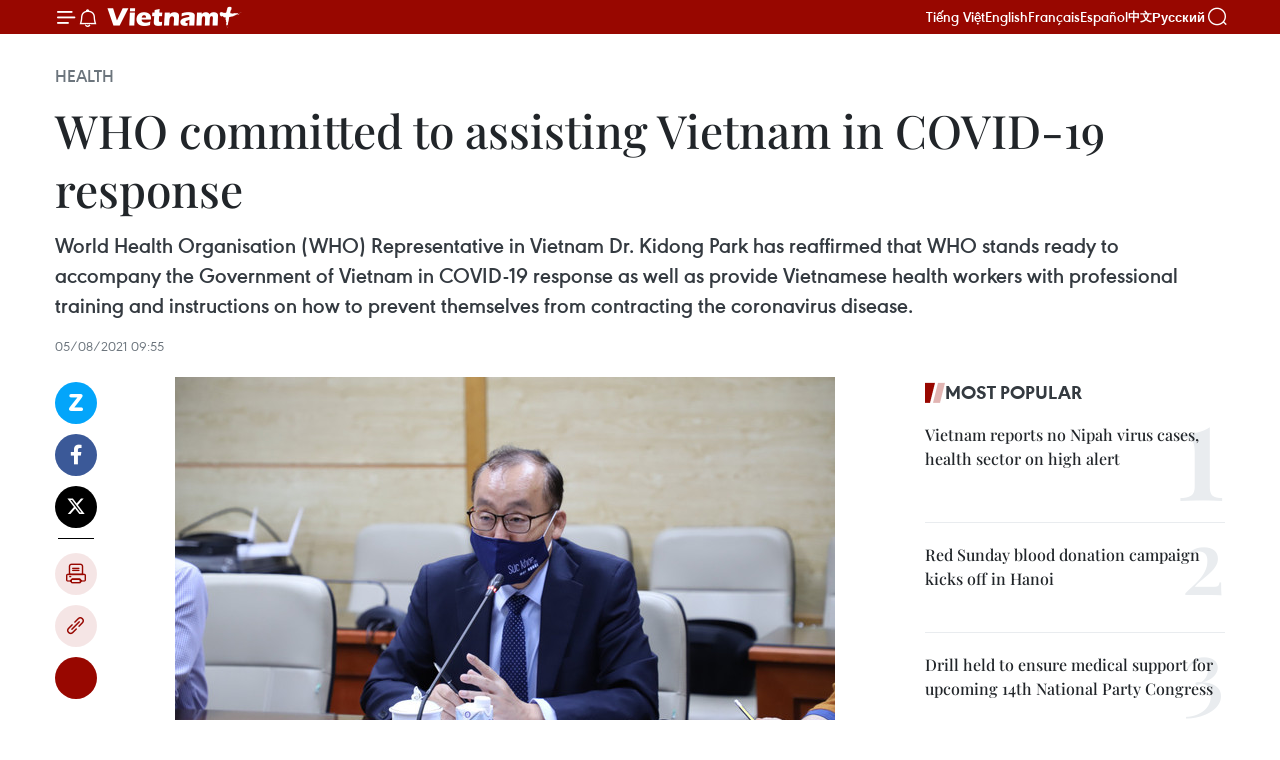

--- FILE ---
content_type: text/html;charset=utf-8
request_url: https://en.vietnamplus.vn/who-committed-to-assisting-vietnam-in-covid-19-response-post205875.vnp
body_size: 25316
content:
<!DOCTYPE html> <html lang="en" class="en"> <head> <title>WHO committed to assisting Vietnam in COVID-19 response | Vietnam+ (VietnamPlus)</title> <meta name="description" content="World Health Organisation (WHO) Representative in Vietnam Dr. Kidong Park has reaffirmed that WHO stands ready to accompany the Government of Vietnam in COVID-19 response as well as provide Vietnamese health workers with professional training and instructions on how to prevent themselves from contracting the coronavirus disease."/> <meta name="keywords" content="COVID-19, WHO Representative in Vietnam Dr. Kidong Park, WHO, coronavirus, Vietnam, Vietnam news, Vietnam news agency, Vietnamplus"/> <meta name="news_keywords" content="COVID-19, WHO Representative in Vietnam Dr. Kidong Park, WHO, coronavirus, Vietnam, Vietnam news, Vietnam news agency, Vietnamplus"/> <meta http-equiv="Content-Type" content="text/html; charset=utf-8" /> <meta http-equiv="X-UA-Compatible" content="IE=edge"/> <meta http-equiv="refresh" content="1800" /> <meta name="revisit-after" content="1 days" /> <meta name="viewport" content="width=device-width, initial-scale=1"> <meta http-equiv="content-language" content="vi" /> <meta name="format-detection" content="telephone=no"/> <meta name="format-detection" content="address=no"/> <meta name="apple-mobile-web-app-capable" content="yes"> <meta name="apple-mobile-web-app-status-bar-style" content="black"> <meta name="apple-mobile-web-app-title" content="Vietnam+ (VietnamPlus)"/> <meta name="referrer" content="no-referrer-when-downgrade"/> <link rel="shortcut icon" href="https://media.vietnamplus.vn/assets/web/styles/img/favicon.ico" type="image/x-icon" /> <link rel="preconnect" href="https://media.vietnamplus.vn"/> <link rel="dns-prefetch" href="https://media.vietnamplus.vn"/> <link rel="preconnect" href="//www.google-analytics.com" /> <link rel="preconnect" href="//www.googletagmanager.com" /> <link rel="preconnect" href="//stc.za.zaloapp.com" /> <link rel="preconnect" href="//fonts.googleapis.com" /> <link rel="preconnect" href="//pagead2.googlesyndication.com"/> <link rel="preconnect" href="//tpc.googlesyndication.com"/> <link rel="preconnect" href="//securepubads.g.doubleclick.net"/> <link rel="preconnect" href="//accounts.google.com"/> <link rel="preconnect" href="//adservice.google.com"/> <link rel="preconnect" href="//adservice.google.com.vn"/> <link rel="preconnect" href="//www.googletagservices.com"/> <link rel="preconnect" href="//partner.googleadservices.com"/> <link rel="preconnect" href="//tpc.googlesyndication.com"/> <link rel="preconnect" href="//za.zdn.vn"/> <link rel="preconnect" href="//sp.zalo.me"/> <link rel="preconnect" href="//connect.facebook.net"/> <link rel="preconnect" href="//www.facebook.com"/> <link rel="dns-prefetch" href="//www.google-analytics.com" /> <link rel="dns-prefetch" href="//www.googletagmanager.com" /> <link rel="dns-prefetch" href="//stc.za.zaloapp.com" /> <link rel="dns-prefetch" href="//fonts.googleapis.com" /> <link rel="dns-prefetch" href="//pagead2.googlesyndication.com"/> <link rel="dns-prefetch" href="//tpc.googlesyndication.com"/> <link rel="dns-prefetch" href="//securepubads.g.doubleclick.net"/> <link rel="dns-prefetch" href="//accounts.google.com"/> <link rel="dns-prefetch" href="//adservice.google.com"/> <link rel="dns-prefetch" href="//adservice.google.com.vn"/> <link rel="dns-prefetch" href="//www.googletagservices.com"/> <link rel="dns-prefetch" href="//partner.googleadservices.com"/> <link rel="dns-prefetch" href="//tpc.googlesyndication.com"/> <link rel="dns-prefetch" href="//za.zdn.vn"/> <link rel="dns-prefetch" href="//sp.zalo.me"/> <link rel="dns-prefetch" href="//connect.facebook.net"/> <link rel="dns-prefetch" href="//www.facebook.com"/> <link rel="dns-prefetch" href="//graph.facebook.com"/> <link rel="dns-prefetch" href="//static.xx.fbcdn.net"/> <link rel="dns-prefetch" href="//staticxx.facebook.com"/> <script> var cmsConfig = { domainDesktop: 'https://en.vietnamplus.vn', domainMobile: 'https://en.vietnamplus.vn', domainApi: 'https://en-api.vietnamplus.vn', domainStatic: 'https://media.vietnamplus.vn', domainLog: 'https://en-log.vietnamplus.vn', googleAnalytics: 'G\-ZF59SL1YG8', siteId: 0, pageType: 1, objectId: 205875, adsZone: 212, allowAds: true, adsLazy: true, antiAdblock: true, }; if (window.location.protocol !== 'https:' && window.location.hostname.indexOf('vietnamplus.vn') !== -1) { window.location = 'https://' + window.location.hostname + window.location.pathname + window.location.hash; } var USER_AGENT=window.navigator&&(window.navigator.userAgent||window.navigator.vendor)||window.opera||"",IS_MOBILE=/Android|webOS|iPhone|iPod|BlackBerry|Windows Phone|IEMobile|Mobile Safari|Opera Mini/i.test(USER_AGENT),IS_REDIRECT=!1;function setCookie(e,o,i){var n=new Date,i=(n.setTime(n.getTime()+24*i*60*60*1e3),"expires="+n.toUTCString());document.cookie=e+"="+o+"; "+i+";path=/;"}function getCookie(e){var o=document.cookie.indexOf(e+"="),i=o+e.length+1;return!o&&e!==document.cookie.substring(0,e.length)||-1===o?null:(-1===(e=document.cookie.indexOf(";",i))&&(e=document.cookie.length),unescape(document.cookie.substring(i,e)))}IS_MOBILE&&getCookie("isDesktop")&&(setCookie("isDesktop",1,-1),window.location=window.location.pathname.replace(".amp", ".vnp")+window.location.search,IS_REDIRECT=!0); </script> <script> if(USER_AGENT && USER_AGENT.indexOf("facebot") <= 0 && USER_AGENT.indexOf("facebookexternalhit") <= 0) { var query = ''; var hash = ''; if (window.location.search) query = window.location.search; if (window.location.hash) hash = window.location.hash; var canonicalUrl = 'https://en.vietnamplus.vn/who-committed-to-assisting-vietnam-in-covid-19-response-post205875.vnp' + query + hash ; var curUrl = decodeURIComponent(window.location.href); if(!location.port && canonicalUrl.startsWith("http") && curUrl != canonicalUrl){ window.location.replace(canonicalUrl); } } </script> <meta property="fb:pages" content="120834779440" /> <meta property="fb:app_id" content="1960985707489919" /> <meta name="author" content="Vietnam+ (VietnamPlus)" /> <meta name="copyright" content="Copyright © 2026 by Vietnam+ (VietnamPlus)" /> <meta name="RATING" content="GENERAL" /> <meta name="GENERATOR" content="Vietnam+ (VietnamPlus)" /> <meta content="Vietnam+ (VietnamPlus)" itemprop="sourceOrganization" name="source"/> <meta content="news" itemprop="genre" name="medium"/> <meta name="robots" content="noarchive, max-image-preview:large, index, follow" /> <meta name="GOOGLEBOT" content="noarchive, max-image-preview:large, index, follow" /> <link rel="canonical" href="https://en.vietnamplus.vn/who-committed-to-assisting-vietnam-in-covid-19-response-post205875.vnp" /> <meta property="og:site_name" content="Vietnam+ (VietnamPlus)"/> <meta property="og:rich_attachment" content="true"/> <meta property="og:type" content="article"/> <meta property="og:url" content="https://en.vietnamplus.vn/who-committed-to-assisting-vietnam-in-covid-19-response-post205875.vnp"/> <meta property="og:image" content="https://mediaen.vietnamplus.vn/images/f579a678cf9e90879541752073c26005a159b72427c31fb6e6b4d3719fc6f49f5314b222bb866258353835ae998f57f1caf3493159b4ee0c35f4e78e4f0dd94e03a91f0e635241d876a9b173ce529224/download_1.jpg.webp"/> <meta property="og:image:width" content="1200"/> <meta property="og:image:height" content="630"/> <meta property="og:title" content="WHO committed to assisting Vietnam in COVID-19 response"/> <meta property="og:description" content="World Health Organisation (WHO) Representative in Vietnam Dr. Kidong Park has reaffirmed that WHO stands ready to accompany the Government of Vietnam in COVID-19 response as well as provide Vietnamese health workers with professional training and instructions on how to prevent themselves from contracting the coronavirus disease."/> <meta name="twitter:card" value="summary"/> <meta name="twitter:url" content="https://en.vietnamplus.vn/who-committed-to-assisting-vietnam-in-covid-19-response-post205875.vnp"/> <meta name="twitter:title" content="WHO committed to assisting Vietnam in COVID-19 response"/> <meta name="twitter:description" content="World Health Organisation (WHO) Representative in Vietnam Dr. Kidong Park has reaffirmed that WHO stands ready to accompany the Government of Vietnam in COVID-19 response as well as provide Vietnamese health workers with professional training and instructions on how to prevent themselves from contracting the coronavirus disease."/> <meta name="twitter:image" content="https://mediaen.vietnamplus.vn/images/f579a678cf9e90879541752073c26005a159b72427c31fb6e6b4d3719fc6f49f5314b222bb866258353835ae998f57f1caf3493159b4ee0c35f4e78e4f0dd94e03a91f0e635241d876a9b173ce529224/download_1.jpg.webp"/> <meta name="twitter:site" content="@Vietnam+ (VietnamPlus)"/> <meta name="twitter:creator" content="@Vietnam+ (VietnamPlus)"/> <meta property="article:publisher" content="https://www.facebook.com/VietnamPlus" /> <meta property="article:tag" content="COVID-19, WHO Representative in Vietnam Dr. Kidong Park, WHO, coronavirus, Vietnam, Vietnam news, Vietnam news agency, Vietnamplus"/> <meta property="article:section" content="Health" /> <meta property="article:published_time" content="2021-08-05T16:55:00+07:00"/> <meta property="article:modified_time" content="2021-08-05T17:03:04+07:00"/> <script type="application/ld+json"> { "@context": "http://schema.org", "@type": "Organization", "name": "Vietnam+ (VietnamPlus)", "url": "https://en.vietnamplus.vn", "logo": "https://media.vietnamplus.vn/assets/web/styles/img/logo.png", "foundingDate": "2008", "founders": [ { "@type": "Person", "name": "Thông tấn xã Việt Nam (TTXVN)" } ], "address": [ { "@type": "PostalAddress", "streetAddress": "Số 05 Lý Thường Kiệt - Hà Nội - Việt Nam", "addressLocality": "Hà Nội City", "addressRegion": "Northeast", "postalCode": "100000", "addressCountry": "VNM" } ], "contactPoint": [ { "@type": "ContactPoint", "telephone": "+84-243-941-1349", "contactType": "customer service" }, { "@type": "ContactPoint", "telephone": "+84-243-941-1348", "contactType": "customer service" } ], "sameAs": [ "https://www.facebook.com/VietnamPlus", "https://www.tiktok.com/@vietnamplus", "https://twitter.com/vietnamplus", "https://www.youtube.com/c/BaoVietnamPlus" ] } </script> <script type="application/ld+json"> { "@context" : "https://schema.org", "@type" : "WebSite", "name": "Vietnam+ (VietnamPlus)", "url": "https://en.vietnamplus.vn", "alternateName" : "Báo điện tử VIETNAMPLUS, Cơ quan của Thông tấn xã Việt Nam (TTXVN)", "potentialAction": { "@type": "SearchAction", "target": { "@type": "EntryPoint", "urlTemplate": "https://en.vietnamplus.vn/search/?q={search_term_string}" }, "query-input": "required name=search_term_string" } } </script> <script type="application/ld+json"> { "@context":"http://schema.org", "@type":"BreadcrumbList", "itemListElement":[ { "@type":"ListItem", "position":1, "item":{ "@id":"https://en.vietnamplus.vn/health/", "name":"Health" } } ] } </script> <script type="application/ld+json"> { "@context": "http://schema.org", "@type": "NewsArticle", "mainEntityOfPage":{ "@type":"WebPage", "@id":"https://en.vietnamplus.vn/who-committed-to-assisting-vietnam-in-covid-19-response-post205875.vnp" }, "headline": "WHO committed to assisting Vietnam in COVID-19 response", "description": "World Health Organisation (WHO) Representative in Vietnam Dr. Kidong Park has reaffirmed that WHO stands ready to accompany the Government of Vietnam in COVID-19 response as well as provide Vietnamese health workers with professional training and instructions on how to prevent themselves from contracting the coronavirus disease.", "image": { "@type": "ImageObject", "url": "https://mediaen.vietnamplus.vn/images/f579a678cf9e90879541752073c26005a159b72427c31fb6e6b4d3719fc6f49f5314b222bb866258353835ae998f57f1caf3493159b4ee0c35f4e78e4f0dd94e03a91f0e635241d876a9b173ce529224/download_1.jpg.webp", "width" : 1200, "height" : 675 }, "datePublished": "2021-08-05T16:55:00+07:00", "dateModified": "2021-08-05T17:03:04+07:00", "author": { "@type": "Person", "name": "" }, "publisher": { "@type": "Organization", "name": "Vietnam+ (VietnamPlus)", "logo": { "@type": "ImageObject", "url": "https://media.vietnamplus.vn/assets/web/styles/img/logo.png" } } } </script> <link rel="preload" href="https://media.vietnamplus.vn/assets/web/styles/css/main.min-1.0.15.css" as="style"> <link rel="preload" href="https://media.vietnamplus.vn/assets/web/js/main.min-1.0.33.js" as="script"> <link rel="preload" href="https://media.vietnamplus.vn/assets/web/js/detail.min-1.0.15.js" as="script"> <link rel="preload" href="https://common.mcms.one/assets/styles/css/vietnamplus-1.0.0.css" as="style"> <link rel="stylesheet" href="https://common.mcms.one/assets/styles/css/vietnamplus-1.0.0.css"> <link id="cms-style" rel="stylesheet" href="https://media.vietnamplus.vn/assets/web/styles/css/main.min-1.0.15.css"> <style>.infographic-page { overflow-x: hidden;
}</style> <script type="text/javascript"> var _metaOgUrl = 'https://en.vietnamplus.vn/who-committed-to-assisting-vietnam-in-covid-19-response-post205875.vnp'; var page_title = document.title; var tracked_url = window.location.pathname + window.location.search + window.location.hash; var cate_path = 'health'; if (cate_path.length > 0) { tracked_url = "/" + cate_path + tracked_url; } </script> <script async="" src="https://www.googletagmanager.com/gtag/js?id=G-ZF59SL1YG8"></script> <script> window.dataLayer = window.dataLayer || []; function gtag(){dataLayer.push(arguments);} gtag('js', new Date()); gtag('config', 'G-ZF59SL1YG8', {page_path: tracked_url}); </script> <script>window.dataLayer = window.dataLayer || [];dataLayer.push({'pageCategory': '/health'});</script> <script> window.dataLayer = window.dataLayer || []; dataLayer.push({ 'event': 'Pageview', 'articleId': '205875', 'articleTitle': 'WHO committed to assisting Vietnam in COVID-19 response', 'articleCategory': 'Health', 'articleAlowAds': true, 'articleType': 'detail', 'articleTags': 'COVID-19, WHO Representative in Vietnam Dr. Kidong Park, WHO, coronavirus, Vietnam, Vietnam news, Vietnam news agency, Vietnamplus', 'articlePublishDate': '2021-08-05T16:55:00+07:00', 'articleThumbnail': 'https://mediaen.vietnamplus.vn/images/f579a678cf9e90879541752073c26005a159b72427c31fb6e6b4d3719fc6f49f5314b222bb866258353835ae998f57f1caf3493159b4ee0c35f4e78e4f0dd94e03a91f0e635241d876a9b173ce529224/download_1.jpg.webp', 'articleShortUrl': 'https://en.vietnamplus.vn/who-committed-to-assisting-vietnam-in-covid-19-response-post205875.vnp', 'articleFullUrl': 'https://en.vietnamplus.vn/who-committed-to-assisting-vietnam-in-covid-19-response-post205875.vnp', }); </script> <script type='text/javascript'> gtag('event', 'article_page',{ 'articleId': '205875', 'articleTitle': 'WHO committed to assisting Vietnam in COVID-19 response', 'articleCategory': 'Health', 'articleAlowAds': true, 'articleType': 'detail', 'articleTags': 'COVID-19, WHO Representative in Vietnam Dr. Kidong Park, WHO, coronavirus, Vietnam, Vietnam news, Vietnam news agency, Vietnamplus', 'articlePublishDate': '2021-08-05T16:55:00+07:00', 'articleThumbnail': 'https://mediaen.vietnamplus.vn/images/f579a678cf9e90879541752073c26005a159b72427c31fb6e6b4d3719fc6f49f5314b222bb866258353835ae998f57f1caf3493159b4ee0c35f4e78e4f0dd94e03a91f0e635241d876a9b173ce529224/download_1.jpg.webp', 'articleShortUrl': 'https://en.vietnamplus.vn/who-committed-to-assisting-vietnam-in-covid-19-response-post205875.vnp', 'articleFullUrl': 'https://en.vietnamplus.vn/who-committed-to-assisting-vietnam-in-covid-19-response-post205875.vnp', }); </script> <script>(function(w,d,s,l,i){w[l]=w[l]||[];w[l].push({'gtm.start': new Date().getTime(),event:'gtm.js'});var f=d.getElementsByTagName(s)[0], j=d.createElement(s),dl=l!='dataLayer'?'&l='+l:'';j.async=true;j.src= 'https://www.googletagmanager.com/gtm.js?id='+i+dl;f.parentNode.insertBefore(j,f); })(window,document,'script','dataLayer','GTM-5WM58F3N');</script> <script type="text/javascript"> !function(){"use strict";function e(e){var t=!(arguments.length>1&&void 0!==arguments[1])||arguments[1],c=document.createElement("script");c.src=e,t?c.type="module":(c.async=!0,c.type="text/javascript",c.setAttribute("nomodule",""));var n=document.getElementsByTagName("script")[0];n.parentNode.insertBefore(c,n)}!function(t,c){!function(t,c,n){var a,o,r;n.accountId=c,null!==(a=t.marfeel)&&void 0!==a||(t.marfeel={}),null!==(o=(r=t.marfeel).cmd)&&void 0!==o||(r.cmd=[]),t.marfeel.config=n;var i="https://sdk.mrf.io/statics";e("".concat(i,"/marfeel-sdk.js?id=").concat(c),!0),e("".concat(i,"/marfeel-sdk.es5.js?id=").concat(c),!1)}(t,c,arguments.length>2&&void 0!==arguments[2]?arguments[2]:{})}(window,2272,{} )}(); </script> <script async src="https://sp.zalo.me/plugins/sdk.js"></script> </head> <body class="detail-page"> <div id="sdaWeb_SdaMasthead" class="rennab rennab-top" data-platform="1" data-position="Web_SdaMasthead"> </div> <header class=" site-header"> <div class="sticky"> <div class="container"> <i class="ic-menu"></i> <i class="ic-bell"></i> <div id="header-news" class="pick-news hidden" data-source="header-latest-news"></div> <a class="small-logo" href="/" title="Vietnam+ (VietnamPlus)">Vietnam+ (VietnamPlus)</a> <ul class="menu"> <li> <a href="https://www.vietnamplus.vn" title="Tiếng Việt" target="_blank">Tiếng Việt</a> </li> <li> <a href="https://en.vietnamplus.vn" title="English" target="_blank" rel="nofollow">English</a> </li> <li> <a href="https://fr.vietnamplus.vn" title="Français" target="_blank" rel="nofollow">Français</a> </li> <li> <a href="https://es.vietnamplus.vn" title="Español" target="_blank" rel="nofollow">Español</a> </li> <li> <a href="https://zh.vietnamplus.vn" title="中文" target="_blank" rel="nofollow">中文</a> </li> <li> <a href="https://ru.vietnamplus.vn" title="Русский" target="_blank" rel="nofollow">Русский</a> </li> </ul> <div class="search-wrapper"> <i class="ic-search"></i> <input type="text" class="search txtsearch" placeholder="Keyword"> </div> </div> </div> </header> <div class="site-body"> <div id="sdaWeb_SdaBackground" class="rennab " data-platform="1" data-position="Web_SdaBackground"> </div> <div class="container"> <div class="breadcrumb breadcrumb-detail"> <h2 class="main"> <a href="https://en.vietnamplus.vn/health/" title="Health" class="active">Health</a> </h2> </div> <div id="sdaWeb_SdaTop" class="rennab " data-platform="1" data-position="Web_SdaTop"> </div> <div class="article"> <h1 class="article__title cms-title "> WHO committed to assisting Vietnam in COVID-19 response </h1> <div class="article__sapo cms-desc"> World Health Organisation (WHO) Representative in Vietnam Dr. Kidong Park has reaffirmed that WHO stands ready to accompany the Government of Vietnam in COVID-19 response as well as provide Vietnamese health workers with professional training and instructions on how to prevent themselves from contracting the coronavirus disease. </div> <div id="sdaWeb_SdaArticleAfterSapo" class="rennab " data-platform="1" data-position="Web_SdaArticleAfterSapo"> </div> <div class="article__meta"> <time class="time" datetime="2021-08-05T16:55:00+07:00" data-time="1628157300" data-friendly="false">Thursday, August 05, 2021 16:55</time> <meta class="cms-date" itemprop="datePublished" content="2021-08-05T16:55:00+07:00"> </div> <div class="col"> <div class="main-col content-col"> <div class="article__body zce-content-body cms-body" itemprop="articleBody"> <div class="social-pin sticky article__social"> <a href="javascript:void(0);" class="zl zalo-share-button" title="Zalo" data-href="https://en.vietnamplus.vn/who-committed-to-assisting-vietnam-in-covid-19-response-post205875.vnp" data-oaid="4486284411240520426" data-layout="1" data-color="blue" data-customize="true">Zalo</a> <a href="javascript:void(0);" class="item fb" data-href="https://en.vietnamplus.vn/who-committed-to-assisting-vietnam-in-covid-19-response-post205875.vnp" data-rel="facebook" title="Facebook">Facebook</a> <a href="javascript:void(0);" class="item tw" data-href="https://en.vietnamplus.vn/who-committed-to-assisting-vietnam-in-covid-19-response-post205875.vnp" data-rel="twitter" title="Twitter">Twitter</a> <a href="javascript:void(0);" class="bookmark sendbookmark hidden" onclick="ME.sendBookmark(this, 205875);" data-id="205875" title="Bookmark">Bookmark</a> <a href="javascript:void(0);" class="print sendprint" title="Print" data-href="/print-205875.html">Print</a> <a href="javascript:void(0);" class="item link" data-href="https://en.vietnamplus.vn/who-committed-to-assisting-vietnam-in-covid-19-response-post205875.vnp" data-rel="copy" title="Copy link">Copy link</a> <div id='shortenlink-container'></div> </div> <div class="ExternalClassA55178FC5B1846DAA82617C22CF0C621"> <div class="article-photo"> <a href="/Uploaded_EN/sxtt/2021_08_05/download_1.jpg" rel="nofollow" target="_blank"><img alt="WHO committed to assisting Vietnam in COVID-19 response ảnh 1" src="[data-uri]" class="lazyload cms-photo" data-large-src="https://mediaen.vietnamplus.vn/images/d0e53d05e2a66ff390ceb759790db14ee43de07125bcaf8b81e56884071203543d6f32fb8893972b556495fc11068a7211cb98740dbe99edacbf5bbedc555397/download_1.jpg" data-src="https://mediaen.vietnamplus.vn/images/be1816f7aba1b65b5289f203216036c5f8c9ecb9de499fa3f307a2dfe3469416454fb973243754bfb7c60fa573f736e103a91f0e635241d876a9b173ce529224/download_1.jpg" title="WHO committed to assisting Vietnam in COVID-19 response ảnh 1"></a><span>World Health Organisation (WHO) Representative in Vietnam Dr. Kidong Park. (Photo: Ministry of Health)<br></span> </div><strong>Hanoi (VNA) – </strong>World Health Organisation (WHO)Representative in Vietnam Dr. Kidong Park has reaffirmed that WHO stands readyto accompany the Government of Vietnam in COVID-19 response as well as provide Vietnamesehealth workers with professional training and instructions on how to prevent themselvesfrom contracting the coronavirus disease. <br> <br> Park made the statement at a meeting with Minister ofHealth Nguyen Thanh Long on August 3 during which the two sides discussed theCOVID-19 resurgence caused by Delta variant in many countries, includingVietnam. <br> <br> He expressed his confidence that Vietnam can weather theCOVID-19 storm with the participation of both the political system and people. <br> <br> The super infectious Delta variant is causing variousdifficulties for Vietnam’s efforts to keep the virus at bay but the country ison the right track to fight the virus with many measures put in place, he said. <br> <br> To cope with the ongoing outbreak, Vietnam has beenundertaking virus control measures that are more drastic and stronger thanever, with social distancing order imposed in many cities and provinces. Somesouthern localities even do not allow their residents to go out during certaintime frames. <br> <br> He highly spoke of the Ministry of Health (MoH)’s swiftresponse by promptly establishing Intensive Care Centres in Ho Chi Minh Cityand southern localities to treat critically-ill patients so as to minimisefatalities. <br> <br> These centres have engaged a number of leading medicalexperts to treat COVID-19 patients. HCM City now has five centres of this kind,providing a total of 2,700 beds. <br> <br> The official emphasised that all WHO-approved COVID-19vaccines are safe and effective and WHO is willing to help the MoH heighten itscapacity in testing, evaluating and authorising homegrown vaccines under themandate of the WHO-certified National Regulatory Authority (NRA). <br> <br> WHO will soon exchange with the Vietnamese side onrelevant works, he concluded. <br> <br> Vietnam has been accelerating its effort to accessCOVID-19 vaccine supplies with an aim to secure enough doses for 70 percent ofits population. But limited supplies remain a huge challenge to the country, which has been hit by the worst-ever coronavirus wave since late April./.
</div> <div class="article__source"> <div class="source"> <span class="name">VNA</span> </div> </div> <div id="sdaWeb_SdaArticleAfterBody" class="rennab " data-platform="1" data-position="Web_SdaArticleAfterBody"> </div> </div> <div class="article__tag"> <a class="active" href="https://en.vietnamplus.vn/tag/covid-19-tag197.vnp" title="COVID-19">#COVID-19</a> <a class="active" href="https://en.vietnamplus.vn/tag.vnp?q=WHO Representative in Vietnam Dr. Kidong Park" title="WHO Representative in Vietnam Dr. Kidong Park">#WHO Representative in Vietnam Dr. Kidong Park</a> <a class="" href="https://en.vietnamplus.vn/tag/who-tag1690.vnp" title="WHO">#WHO</a> <a class="" href="https://en.vietnamplus.vn/tag/coronavirus-tag199.vnp" title="coronavirus">#coronavirus</a> <a class="" href="https://en.vietnamplus.vn/tag/vietnam-tag10.vnp" title="Vietnam">#Vietnam</a> <a class="" href="https://en.vietnamplus.vn/tag/vietnam-news-tag14.vnp" title="Vietnam news">#Vietnam news</a> <a class="" href="https://en.vietnamplus.vn/tag/vietnam-news-agency-tag2.vnp" title="Vietnam news agency">#Vietnam news agency</a> <a class="" href="https://en.vietnamplus.vn/tag/vietnamplus-tag3.vnp" title="Vietnamplus">#Vietnamplus</a> </div> <div id="sdaWeb_SdaArticleAfterTag" class="rennab " data-platform="1" data-position="Web_SdaArticleAfterTag"> </div> <div class="wrap-social"> <div class="social-pin article__social"> <a href="javascript:void(0);" class="zl zalo-share-button" title="Zalo" data-href="https://en.vietnamplus.vn/who-committed-to-assisting-vietnam-in-covid-19-response-post205875.vnp" data-oaid="4486284411240520426" data-layout="1" data-color="blue" data-customize="true">Zalo</a> <a href="javascript:void(0);" class="item fb" data-href="https://en.vietnamplus.vn/who-committed-to-assisting-vietnam-in-covid-19-response-post205875.vnp" data-rel="facebook" title="Facebook">Facebook</a> <a href="javascript:void(0);" class="item tw" data-href="https://en.vietnamplus.vn/who-committed-to-assisting-vietnam-in-covid-19-response-post205875.vnp" data-rel="twitter" title="Twitter">Twitter</a> <a href="javascript:void(0);" class="bookmark sendbookmark hidden" onclick="ME.sendBookmark(this, 205875);" data-id="205875" title="Bookmark">Bookmark</a> <a href="javascript:void(0);" class="print sendprint" title="Print" data-href="/print-205875.html">Print</a> <a href="javascript:void(0);" class="item link" data-href="https://en.vietnamplus.vn/who-committed-to-assisting-vietnam-in-covid-19-response-post205875.vnp" data-rel="copy" title="Copy link">Copy link</a> <div id='shortenlink-container'></div> </div> <a href="https://news.google.com/publications/CAAqBwgKMN-18wowlLWFAw?hl=vi&gl=VN&ceid=VN%3Avi" class="google-news" target="_blank" title="Google News">Follow VietnamPlus</a> </div> <div id="sdaWeb_SdaArticleAfterBody1" class="rennab " data-platform="1" data-position="Web_SdaArticleAfterBody1"> </div> <div id="sdaWeb_SdaArticleAfterBody2" class="rennab " data-platform="1" data-position="Web_SdaArticleAfterBody2"> </div> <div class="box-related-news"> <h3 class="box-heading"> <span class="title">Related News</span> </h3> <div class="box-content" data-source="related-news"> <article class="story"> <figure class="story__thumb"> <a class="cms-link" href="https://en.vietnamplus.vn/vietnams-covid-19-response-initiative-lauded-post202835.vnp" title="Vietnam’s COVID-19 response initiative lauded"> <img class="lazyload" src="[data-uri]" data-src="https://mediaen.vietnamplus.vn/images/9319dea850fa01a58eeade80b2305b4357af0db4ef9bfea3e18009d2f930da410d4b4ba703cdd1934d842e9acc90ff1dd39aa9b228ac7b6d9aa746ca40f815da/COVID19.jpg.webp" data-srcset="https://mediaen.vietnamplus.vn/images/9319dea850fa01a58eeade80b2305b4357af0db4ef9bfea3e18009d2f930da410d4b4ba703cdd1934d842e9acc90ff1dd39aa9b228ac7b6d9aa746ca40f815da/COVID19.jpg.webp 1x, https://mediaen.vietnamplus.vn/images/96ce4c3abba2f1be0420300cd1a8977457af0db4ef9bfea3e18009d2f930da410d4b4ba703cdd1934d842e9acc90ff1dd39aa9b228ac7b6d9aa746ca40f815da/COVID19.jpg.webp 2x" alt="Vietnam’s COVID-19 response initiative lauded"> <noscript><img src="https://mediaen.vietnamplus.vn/images/9319dea850fa01a58eeade80b2305b4357af0db4ef9bfea3e18009d2f930da410d4b4ba703cdd1934d842e9acc90ff1dd39aa9b228ac7b6d9aa746ca40f815da/COVID19.jpg.webp" srcset="https://mediaen.vietnamplus.vn/images/9319dea850fa01a58eeade80b2305b4357af0db4ef9bfea3e18009d2f930da410d4b4ba703cdd1934d842e9acc90ff1dd39aa9b228ac7b6d9aa746ca40f815da/COVID19.jpg.webp 1x, https://mediaen.vietnamplus.vn/images/96ce4c3abba2f1be0420300cd1a8977457af0db4ef9bfea3e18009d2f930da410d4b4ba703cdd1934d842e9acc90ff1dd39aa9b228ac7b6d9aa746ca40f815da/COVID19.jpg.webp 2x" alt="Vietnam’s COVID-19 response initiative lauded" class="image-fallback"></noscript> </a> </figure> <h2 class="story__heading" data-tracking="202835"> <a class=" cms-link" href="https://en.vietnamplus.vn/vietnams-covid-19-response-initiative-lauded-post202835.vnp" title="Vietnam’s COVID-19 response initiative lauded"> Vietnam’s COVID-19 response initiative lauded </a> </h2> <time class="time" datetime="2021-06-10T14:07:00+07:00" data-time="1623308820"> 10/06/2021 14:07 </time> <div class="story__summary story__shorten"> International public opinion has welcomed and highly valued Vietnam’s initiative to set up a national vaccine fund, which is part of the country’s efforts to effectively respond to the COVID-19 pandemic. </div> </article> <article class="story"> <figure class="story__thumb"> <a class="cms-link" href="https://en.vietnamplus.vn/vietnam-on-right-track-in-managing-current-outbreaks-who-representative-post204376.vnp" title="Vietnam on right track in managing current outbreaks: WHO representative"> <img class="lazyload" src="[data-uri]" data-src="https://mediaen.vietnamplus.vn/images/9319dea850fa01a58eeade80b2305b4357af0db4ef9bfea3e18009d2f930da4116d1685050d4bd861112ff22effe7b30526fbd24011ae45b2ef912f4252e5e96/1.jpg.webp" data-srcset="https://mediaen.vietnamplus.vn/images/9319dea850fa01a58eeade80b2305b4357af0db4ef9bfea3e18009d2f930da4116d1685050d4bd861112ff22effe7b30526fbd24011ae45b2ef912f4252e5e96/1.jpg.webp 1x, https://mediaen.vietnamplus.vn/images/96ce4c3abba2f1be0420300cd1a8977457af0db4ef9bfea3e18009d2f930da4116d1685050d4bd861112ff22effe7b30526fbd24011ae45b2ef912f4252e5e96/1.jpg.webp 2x" alt="Vietnam on right track in managing current outbreaks: WHO representative"> <noscript><img src="https://mediaen.vietnamplus.vn/images/9319dea850fa01a58eeade80b2305b4357af0db4ef9bfea3e18009d2f930da4116d1685050d4bd861112ff22effe7b30526fbd24011ae45b2ef912f4252e5e96/1.jpg.webp" srcset="https://mediaen.vietnamplus.vn/images/9319dea850fa01a58eeade80b2305b4357af0db4ef9bfea3e18009d2f930da4116d1685050d4bd861112ff22effe7b30526fbd24011ae45b2ef912f4252e5e96/1.jpg.webp 1x, https://mediaen.vietnamplus.vn/images/96ce4c3abba2f1be0420300cd1a8977457af0db4ef9bfea3e18009d2f930da4116d1685050d4bd861112ff22effe7b30526fbd24011ae45b2ef912f4252e5e96/1.jpg.webp 2x" alt="Vietnam on right track in managing current outbreaks: WHO representative" class="image-fallback"></noscript> </a> </figure> <h2 class="story__heading" data-tracking="204376"> <a class=" cms-link" href="https://en.vietnamplus.vn/vietnam-on-right-track-in-managing-current-outbreaks-who-representative-post204376.vnp" title="Vietnam on right track in managing current outbreaks: WHO representative"> Vietnam on right track in managing current outbreaks: WHO representative </a> </h2> <time class="time" datetime="2021-07-08T20:22:00+07:00" data-time="1625750520"> 08/07/2021 20:22 </time> <div class="story__summary story__shorten"> Vietnam is on the right track in managing current outbreaks in the country, including remaining hot spot provinces, said Dr Kidong Park, WHO Representative in Vietnam, in an interview granted to the Vietnam News Agency. </div> </article> <article class="story"> <figure class="story__thumb"> <a class="cms-link" href="https://en.vietnamplus.vn/vietnam-responds-to-covid-19-with-drastic-actions-who-official-post204562.vnp" title="Vietnam responds to COVID-19 with drastic actions: WHO official "> <img class="lazyload" src="[data-uri]" data-src="https://mediaen.vietnamplus.vn/images/9319dea850fa01a58eeade80b2305b4357af0db4ef9bfea3e18009d2f930da418224de58c26a83ce932034892aee421179bcf9faf4a4af87156edc3933638f0f/who.jpg.webp" data-srcset="https://mediaen.vietnamplus.vn/images/9319dea850fa01a58eeade80b2305b4357af0db4ef9bfea3e18009d2f930da418224de58c26a83ce932034892aee421179bcf9faf4a4af87156edc3933638f0f/who.jpg.webp 1x, https://mediaen.vietnamplus.vn/images/96ce4c3abba2f1be0420300cd1a8977457af0db4ef9bfea3e18009d2f930da418224de58c26a83ce932034892aee421179bcf9faf4a4af87156edc3933638f0f/who.jpg.webp 2x" alt="Vietnam responds to COVID-19 with drastic actions: WHO official "> <noscript><img src="https://mediaen.vietnamplus.vn/images/9319dea850fa01a58eeade80b2305b4357af0db4ef9bfea3e18009d2f930da418224de58c26a83ce932034892aee421179bcf9faf4a4af87156edc3933638f0f/who.jpg.webp" srcset="https://mediaen.vietnamplus.vn/images/9319dea850fa01a58eeade80b2305b4357af0db4ef9bfea3e18009d2f930da418224de58c26a83ce932034892aee421179bcf9faf4a4af87156edc3933638f0f/who.jpg.webp 1x, https://mediaen.vietnamplus.vn/images/96ce4c3abba2f1be0420300cd1a8977457af0db4ef9bfea3e18009d2f930da418224de58c26a83ce932034892aee421179bcf9faf4a4af87156edc3933638f0f/who.jpg.webp 2x" alt="Vietnam responds to COVID-19 with drastic actions: WHO official " class="image-fallback"></noscript> </a> </figure> <h2 class="story__heading" data-tracking="204562"> <a class=" cms-link" href="https://en.vietnamplus.vn/vietnam-responds-to-covid-19-with-drastic-actions-who-official-post204562.vnp" title="Vietnam responds to COVID-19 with drastic actions: WHO official "> Vietnam responds to COVID-19 with drastic actions: WHO official </a> </h2> <time class="time" datetime="2021-07-13T10:25:00+07:00" data-time="1626146700"> 13/07/2021 10:25 </time> <div class="story__summary story__shorten"> Vietnam has responded to COVID-19 clusters and cases with vigorous actions and it is on the right track in addressing current outbreaks, said Dr Kidong Park, Representative of the World Health Organisation (WHO) in Vietnam. </div> </article> <article class="story"> <figure class="story__thumb"> <a class="cms-link" href="https://en.vietnamplus.vn/community-awareness-key-to-reducing-childhood-drowning-post205525.vnp" title="Community awareness key to reducing childhood drowning"> <img class="lazyload" src="[data-uri]" data-src="https://mediaen.vietnamplus.vn/images/9319dea850fa01a58eeade80b2305b4357af0db4ef9bfea3e18009d2f930da416605976342ca8cc245e9e1c707e7c25833d08e21e7c110554c9709919989cbfb/165907_boi.jpg.webp" data-srcset="https://mediaen.vietnamplus.vn/images/9319dea850fa01a58eeade80b2305b4357af0db4ef9bfea3e18009d2f930da416605976342ca8cc245e9e1c707e7c25833d08e21e7c110554c9709919989cbfb/165907_boi.jpg.webp 1x, https://mediaen.vietnamplus.vn/images/96ce4c3abba2f1be0420300cd1a8977457af0db4ef9bfea3e18009d2f930da416605976342ca8cc245e9e1c707e7c25833d08e21e7c110554c9709919989cbfb/165907_boi.jpg.webp 2x" alt="Community awareness key to reducing childhood drowning"> <noscript><img src="https://mediaen.vietnamplus.vn/images/9319dea850fa01a58eeade80b2305b4357af0db4ef9bfea3e18009d2f930da416605976342ca8cc245e9e1c707e7c25833d08e21e7c110554c9709919989cbfb/165907_boi.jpg.webp" srcset="https://mediaen.vietnamplus.vn/images/9319dea850fa01a58eeade80b2305b4357af0db4ef9bfea3e18009d2f930da416605976342ca8cc245e9e1c707e7c25833d08e21e7c110554c9709919989cbfb/165907_boi.jpg.webp 1x, https://mediaen.vietnamplus.vn/images/96ce4c3abba2f1be0420300cd1a8977457af0db4ef9bfea3e18009d2f930da416605976342ca8cc245e9e1c707e7c25833d08e21e7c110554c9709919989cbfb/165907_boi.jpg.webp 2x" alt="Community awareness key to reducing childhood drowning" class="image-fallback"></noscript> </a> </figure> <h2 class="story__heading" data-tracking="205525"> <a class=" cms-link" href="https://en.vietnamplus.vn/community-awareness-key-to-reducing-childhood-drowning-post205525.vnp" title="Community awareness key to reducing childhood drowning"> Community awareness key to reducing childhood drowning </a> </h2> <time class="time" datetime="2021-07-30T08:44:00+07:00" data-time="1627609440"> 30/07/2021 08:44 </time> <div class="story__summary story__shorten"> Vietnam needs to integrate drowning prevention and climate change management programmes, Dang Hoa Nam, director of the Child Affairs Department under the Ministry of Labour, Invalids and Social Affairs (MoLISA) has said. </div> </article> <article class="story"> <figure class="story__thumb"> <a class="cms-link" href="https://en.vietnamplus.vn/vietnam-consults-experts-on-developing-homegrown-covid-19-vaccines-post205798.vnp" title="Vietnam consults experts on developing homegrown COVID-19 vaccines"> <img class="lazyload" src="[data-uri]" data-src="https://mediaen.vietnamplus.vn/images/9319dea850fa01a58eeade80b2305b4357af0db4ef9bfea3e18009d2f930da4182571bc1d46c5af483f6b3c200a00c1e18fdc8c8d84ed367f8c93126e5eba6b9/Nano_Covax.jpg.webp" data-srcset="https://mediaen.vietnamplus.vn/images/9319dea850fa01a58eeade80b2305b4357af0db4ef9bfea3e18009d2f930da4182571bc1d46c5af483f6b3c200a00c1e18fdc8c8d84ed367f8c93126e5eba6b9/Nano_Covax.jpg.webp 1x, https://mediaen.vietnamplus.vn/images/96ce4c3abba2f1be0420300cd1a8977457af0db4ef9bfea3e18009d2f930da4182571bc1d46c5af483f6b3c200a00c1e18fdc8c8d84ed367f8c93126e5eba6b9/Nano_Covax.jpg.webp 2x" alt="Vietnam consults experts on developing homegrown COVID-19 vaccines"> <noscript><img src="https://mediaen.vietnamplus.vn/images/9319dea850fa01a58eeade80b2305b4357af0db4ef9bfea3e18009d2f930da4182571bc1d46c5af483f6b3c200a00c1e18fdc8c8d84ed367f8c93126e5eba6b9/Nano_Covax.jpg.webp" srcset="https://mediaen.vietnamplus.vn/images/9319dea850fa01a58eeade80b2305b4357af0db4ef9bfea3e18009d2f930da4182571bc1d46c5af483f6b3c200a00c1e18fdc8c8d84ed367f8c93126e5eba6b9/Nano_Covax.jpg.webp 1x, https://mediaen.vietnamplus.vn/images/96ce4c3abba2f1be0420300cd1a8977457af0db4ef9bfea3e18009d2f930da4182571bc1d46c5af483f6b3c200a00c1e18fdc8c8d84ed367f8c93126e5eba6b9/Nano_Covax.jpg.webp 2x" alt="Vietnam consults experts on developing homegrown COVID-19 vaccines" class="image-fallback"></noscript> </a> </figure> <h2 class="story__heading" data-tracking="205798"> <a class=" cms-link" href="https://en.vietnamplus.vn/vietnam-consults-experts-on-developing-homegrown-covid-19-vaccines-post205798.vnp" title="Vietnam consults experts on developing homegrown COVID-19 vaccines"> Vietnam consults experts on developing homegrown COVID-19 vaccines </a> </h2> <time class="time" datetime="2021-08-04T15:24:00+07:00" data-time="1628065440"> 04/08/2021 15:24 </time> <div class="story__summary story__shorten"> The Ministry of Health in collaboration with the World Health Organisation organized a webinar on August 4 to consult experts on the evaluation of clinical research data and approval of vaccines against COVID-19 in emergency situations. </div> </article> </div> </div> <div id="sdaWeb_SdaArticleAfterRelated" class="rennab " data-platform="1" data-position="Web_SdaArticleAfterRelated"> </div> <div class="timeline secondary"> <h3 class="box-heading"> <a href="https://en.vietnamplus.vn/health/" title="Health" class="title"> See more </a> </h3> <div class="box-content content-list" data-source="recommendation-212"> <article class="story" data-id="336818"> <figure class="story__thumb"> <a class="cms-link" href="https://en.vietnamplus.vn/vietnam-tightens-nipah-virus-prevention-at-border-gates-post336818.vnp" title="Vietnam tightens Nipah virus prevention at border gates"> <img class="lazyload" src="[data-uri]" data-src="https://mediaen.vietnamplus.vn/images/[base64]/[base64].jpg.webp" data-srcset="https://mediaen.vietnamplus.vn/images/[base64]/[base64].jpg.webp 1x, https://mediaen.vietnamplus.vn/images/[base64]/[base64].jpg.webp 2x" alt="Vietnam steps up Nipah virus prevention at border gates (Photo: suckhoedoisong.vn)"> <noscript><img src="https://mediaen.vietnamplus.vn/images/[base64]/[base64].jpg.webp" srcset="https://mediaen.vietnamplus.vn/images/[base64]/[base64].jpg.webp 1x, https://mediaen.vietnamplus.vn/images/[base64]/[base64].jpg.webp 2x" alt="Vietnam steps up Nipah virus prevention at border gates (Photo: suckhoedoisong.vn)" class="image-fallback"></noscript> </a> </figure> <h2 class="story__heading" data-tracking="336818"> <a class=" cms-link" href="https://en.vietnamplus.vn/vietnam-tightens-nipah-virus-prevention-at-border-gates-post336818.vnp" title="Vietnam tightens Nipah virus prevention at border gates"> Vietnam tightens Nipah virus prevention at border gates </a> </h2> <time class="time" datetime="2026-01-28T11:27:56+07:00" data-time="1769574476"> 28/01/2026 11:27 </time> <div class="story__summary story__shorten"> <p>Local authorities have been instructed to strengthen disease prevention and control measures at border gates, medical facilities and in the community, stay updated with global disease information, and closely monitor inbound travellers.</p> </div> </article> <article class="story" data-id="336816"> <figure class="story__thumb"> <a class="cms-link" href="https://en.vietnamplus.vn/health-sector-steps-up-preparedness-against-nipah-virus-disease-post336816.vnp" title="Health sector steps up preparedness against Nipah virus disease"> <img class="lazyload" src="[data-uri]" data-src="https://mediaen.vietnamplus.vn/images/[base64]/bbbc3e187nh-truybbe185m-nhb3m-ac3e189-lbbe1ad-vong-91b0bbe1adn-dao-91bbe1ab.jpg.webp" data-srcset="https://mediaen.vietnamplus.vn/images/[base64]/bbbc3e187nh-truybbe185m-nhb3m-ac3e189-lbbe1ad-vong-91b0bbe1adn-dao-91bbe1ab.jpg.webp 1x, https://mediaen.vietnamplus.vn/images/[base64]/bbbc3e187nh-truybbe185m-nhb3m-ac3e189-lbbe1ad-vong-91b0bbe1adn-dao-91bbe1ab.jpg.webp 2x" alt="Nipah virus infection is designated a Group A infectious disease, with reported fatality rates of between 40 and 75%. (Photo: moh.gov.vn)"> <noscript><img src="https://mediaen.vietnamplus.vn/images/[base64]/bbbc3e187nh-truybbe185m-nhb3m-ac3e189-lbbe1ad-vong-91b0bbe1adn-dao-91bbe1ab.jpg.webp" srcset="https://mediaen.vietnamplus.vn/images/[base64]/bbbc3e187nh-truybbe185m-nhb3m-ac3e189-lbbe1ad-vong-91b0bbe1adn-dao-91bbe1ab.jpg.webp 1x, https://mediaen.vietnamplus.vn/images/[base64]/bbbc3e187nh-truybbe185m-nhb3m-ac3e189-lbbe1ad-vong-91b0bbe1adn-dao-91bbe1ab.jpg.webp 2x" alt="Nipah virus infection is designated a Group A infectious disease, with reported fatality rates of between 40 and 75%. (Photo: moh.gov.vn)" class="image-fallback"></noscript> </a> </figure> <h2 class="story__heading" data-tracking="336816"> <a class=" cms-link" href="https://en.vietnamplus.vn/health-sector-steps-up-preparedness-against-nipah-virus-disease-post336816.vnp" title="Health sector steps up preparedness against Nipah virus disease"> Health sector steps up preparedness against Nipah virus disease </a> </h2> <time class="time" datetime="2026-01-28T11:20:07+07:00" data-time="1769574007"> 28/01/2026 11:20 </time> <div class="story__summary story__shorten"> <p>Nipah virus infection is designated a Group A infectious disease, with reported fatality rates of between 40 and 75%. At present, no vaccine or specific antiviral treatment is available. The virus is mainly transmitted from animals to humans or through contact with contaminated food and objects, and can also spread between people via direct contact with bodily fluids and secretions of infected patients.</p> </div> </article> <article class="story" data-id="336743"> <figure class="story__thumb"> <a class="cms-link" href="https://en.vietnamplus.vn/vietnam-reports-no-nipah-virus-cases-health-sector-on-high-alert-post336743.vnp" title="Vietnam reports no Nipah virus cases, health sector on high alert"> <img class="lazyload" src="[data-uri]" data-src="https://mediaen.vietnamplus.vn/images/7d1b1ad3fc9563dcff6a3a0b9636850c7cc57719dd53ccf4562705f63b7730e3d32ffe00c4678f2100720f6642d3d320/nipah.jpg.webp" data-srcset="https://mediaen.vietnamplus.vn/images/7d1b1ad3fc9563dcff6a3a0b9636850c7cc57719dd53ccf4562705f63b7730e3d32ffe00c4678f2100720f6642d3d320/nipah.jpg.webp 1x, https://mediaen.vietnamplus.vn/images/9208427127649c9760468496aed1bd787cc57719dd53ccf4562705f63b7730e3d32ffe00c4678f2100720f6642d3d320/nipah.jpg.webp 2x" alt="Vietnam reports no Nipah virus cases, health sector on high alert"> <noscript><img src="https://mediaen.vietnamplus.vn/images/7d1b1ad3fc9563dcff6a3a0b9636850c7cc57719dd53ccf4562705f63b7730e3d32ffe00c4678f2100720f6642d3d320/nipah.jpg.webp" srcset="https://mediaen.vietnamplus.vn/images/7d1b1ad3fc9563dcff6a3a0b9636850c7cc57719dd53ccf4562705f63b7730e3d32ffe00c4678f2100720f6642d3d320/nipah.jpg.webp 1x, https://mediaen.vietnamplus.vn/images/9208427127649c9760468496aed1bd787cc57719dd53ccf4562705f63b7730e3d32ffe00c4678f2100720f6642d3d320/nipah.jpg.webp 2x" alt="Vietnam reports no Nipah virus cases, health sector on high alert" class="image-fallback"></noscript> </a> </figure> <h2 class="story__heading" data-tracking="336743"> <a class=" cms-link" href="https://en.vietnamplus.vn/vietnam-reports-no-nipah-virus-cases-health-sector-on-high-alert-post336743.vnp" title="Vietnam reports no Nipah virus cases, health sector on high alert"> Vietnam reports no Nipah virus cases, health sector on high alert </a> </h2> <time class="time" datetime="2026-01-27T11:03:26+07:00" data-time="1769486606"> 27/01/2026 11:03 </time> <div class="story__summary story__shorten"> <p>Vietnam has recorded no cases of Nipah virus infection as of January 26, according to the Ministry of Health (MoH), which has instructed localities to step up surveillance and preventive measures and remain ready to respond to any potential outbreak.</p> </div> </article> <article class="story" data-id="336392"> <figure class="story__thumb"> <a class="cms-link" href="https://en.vietnamplus.vn/health-minister-highlights-comprehensive-people-centred-healthcare-orientation-post336392.vnp" title="Health minister highlights comprehensive, people-centred healthcare orientation"> <img class="lazyload" src="[data-uri]" data-src="https://mediaen.vietnamplus.vn/images/684758def003b6e7ceec2cccc829913cd04b429badbb2d1b0e086b7680b54e53d32ffe00c4678f2100720f6642d3d320/lan.jpg.webp" data-srcset="https://mediaen.vietnamplus.vn/images/684758def003b6e7ceec2cccc829913cd04b429badbb2d1b0e086b7680b54e53d32ffe00c4678f2100720f6642d3d320/lan.jpg.webp 1x, https://mediaen.vietnamplus.vn/images/794fe86472a9dec0a61223196decb2b9d04b429badbb2d1b0e086b7680b54e53d32ffe00c4678f2100720f6642d3d320/lan.jpg.webp 2x" alt="Member of the Party Central Committee and Minister of Health Dao Hong Lan (Photo: VNA)"> <noscript><img src="https://mediaen.vietnamplus.vn/images/684758def003b6e7ceec2cccc829913cd04b429badbb2d1b0e086b7680b54e53d32ffe00c4678f2100720f6642d3d320/lan.jpg.webp" srcset="https://mediaen.vietnamplus.vn/images/684758def003b6e7ceec2cccc829913cd04b429badbb2d1b0e086b7680b54e53d32ffe00c4678f2100720f6642d3d320/lan.jpg.webp 1x, https://mediaen.vietnamplus.vn/images/794fe86472a9dec0a61223196decb2b9d04b429badbb2d1b0e086b7680b54e53d32ffe00c4678f2100720f6642d3d320/lan.jpg.webp 2x" alt="Member of the Party Central Committee and Minister of Health Dao Hong Lan (Photo: VNA)" class="image-fallback"></noscript> </a> </figure> <h2 class="story__heading" data-tracking="336392"> <a class=" cms-link" href="https://en.vietnamplus.vn/health-minister-highlights-comprehensive-people-centred-healthcare-orientation-post336392.vnp" title="Health minister highlights comprehensive, people-centred healthcare orientation"> Health minister highlights comprehensive, people-centred healthcare orientation </a> </h2> <time class="time" datetime="2026-01-22T06:00:00+07:00" data-time="1769036400"> 22/01/2026 06:00 </time> <div class="story__summary story__shorten"> <p>Member of the Party Central Committee and Minister of Health Dao Hong Lan said the Politburo's Resolution No. 72 provides a breakthrough orientation for the protection, care and improvement of the people’s health. It places the people’s health at the centre of all healthcare policies and services, while aiming to address long-standing bottlenecks in the health sector that have yet to be fundamentally resolved.</p> </div> </article> <article class="story" data-id="336155"> <figure class="story__thumb"> <a class="cms-link" href="https://en.vietnamplus.vn/14th-national-party-congress-hanois-health-sector-ready-to-respond-to-all-situations-post336155.vnp" title="14th National Party Congress: Hanoi’s health sector ready to respond to all situations"> <img class="lazyload" src="[data-uri]" data-src="https://mediaen.vietnamplus.vn/images/7d1b1ad3fc9563dcff6a3a0b9636850cf5e5317d3d82058f60acf8f40cb0d81c30116700e000fe3ddc5f5058dbf64d4c/health.jpg.webp" data-srcset="https://mediaen.vietnamplus.vn/images/7d1b1ad3fc9563dcff6a3a0b9636850cf5e5317d3d82058f60acf8f40cb0d81c30116700e000fe3ddc5f5058dbf64d4c/health.jpg.webp 1x, https://mediaen.vietnamplus.vn/images/9208427127649c9760468496aed1bd78f5e5317d3d82058f60acf8f40cb0d81c30116700e000fe3ddc5f5058dbf64d4c/health.jpg.webp 2x" alt="Dr Nguyen Trong Dien, Director of the Hanoi Department of Health (second, right), inspects medical equipment in preparation for the 14th National Party Congress (Photo: VNA)"> <noscript><img src="https://mediaen.vietnamplus.vn/images/7d1b1ad3fc9563dcff6a3a0b9636850cf5e5317d3d82058f60acf8f40cb0d81c30116700e000fe3ddc5f5058dbf64d4c/health.jpg.webp" srcset="https://mediaen.vietnamplus.vn/images/7d1b1ad3fc9563dcff6a3a0b9636850cf5e5317d3d82058f60acf8f40cb0d81c30116700e000fe3ddc5f5058dbf64d4c/health.jpg.webp 1x, https://mediaen.vietnamplus.vn/images/9208427127649c9760468496aed1bd78f5e5317d3d82058f60acf8f40cb0d81c30116700e000fe3ddc5f5058dbf64d4c/health.jpg.webp 2x" alt="Dr Nguyen Trong Dien, Director of the Hanoi Department of Health (second, right), inspects medical equipment in preparation for the 14th National Party Congress (Photo: VNA)" class="image-fallback"></noscript> </a> </figure> <h2 class="story__heading" data-tracking="336155"> <a class=" cms-link" href="https://en.vietnamplus.vn/14th-national-party-congress-hanois-health-sector-ready-to-respond-to-all-situations-post336155.vnp" title="14th National Party Congress: Hanoi’s health sector ready to respond to all situations"> 14th National Party Congress: Hanoi’s health sector ready to respond to all situations </a> </h2> <time class="time" datetime="2026-01-17T17:09:27+07:00" data-time="1768644567"> 17/01/2026 17:09 </time> <div class="story__summary story__shorten"> <p>Ensuring medical security, disease prevention and control, food safety, environmental hygiene, and readiness to handle all medical contingencies is among the key tasks directly contributing to the success of the 14th National Party Congress.</p> </div> </article> <div id="sdaWeb_SdaNative1" class="rennab " data-platform="1" data-position="Web_SdaNative1"> </div> <article class="story" data-id="336145"> <figure class="story__thumb"> <a class="cms-link" href="https://en.vietnamplus.vn/party-leader-attends-groundbreaking-ceremony-for-hanoi-medical-university-elderly-health-care-complex-post336145.vnp" title="Party leader attends groundbreaking ceremony for Hanoi Medical University elderly health care complex"> <img class="lazyload" src="[data-uri]" data-src="https://mediaen.vietnamplus.vn/images/[base64]/vna-potal-tong-bi-thu-du-le-khoi-cong-du-an-phuc-hop-y-te-cham-soc-suc-khoe-nguoi-cao-tuoi-8535435.jpg.webp" data-srcset="https://mediaen.vietnamplus.vn/images/[base64]/vna-potal-tong-bi-thu-du-le-khoi-cong-du-an-phuc-hop-y-te-cham-soc-suc-khoe-nguoi-cao-tuoi-8535435.jpg.webp 1x, https://mediaen.vietnamplus.vn/images/[base64]/vna-potal-tong-bi-thu-du-le-khoi-cong-du-an-phuc-hop-y-te-cham-soc-suc-khoe-nguoi-cao-tuoi-8535435.jpg.webp 2x" alt="Party General Secretary To Lam (fourth, right) and delegates press the buttons to launch the construction of the Hanoi Medical University Elderly Health Care - Medical Complex in Hanoi on January 17 (Photo: VNA)"> <noscript><img src="https://mediaen.vietnamplus.vn/images/[base64]/vna-potal-tong-bi-thu-du-le-khoi-cong-du-an-phuc-hop-y-te-cham-soc-suc-khoe-nguoi-cao-tuoi-8535435.jpg.webp" srcset="https://mediaen.vietnamplus.vn/images/[base64]/vna-potal-tong-bi-thu-du-le-khoi-cong-du-an-phuc-hop-y-te-cham-soc-suc-khoe-nguoi-cao-tuoi-8535435.jpg.webp 1x, https://mediaen.vietnamplus.vn/images/[base64]/vna-potal-tong-bi-thu-du-le-khoi-cong-du-an-phuc-hop-y-te-cham-soc-suc-khoe-nguoi-cao-tuoi-8535435.jpg.webp 2x" alt="Party General Secretary To Lam (fourth, right) and delegates press the buttons to launch the construction of the Hanoi Medical University Elderly Health Care - Medical Complex in Hanoi on January 17 (Photo: VNA)" class="image-fallback"></noscript> </a> </figure> <h2 class="story__heading" data-tracking="336145"> <a class=" cms-link" href="https://en.vietnamplus.vn/party-leader-attends-groundbreaking-ceremony-for-hanoi-medical-university-elderly-health-care-complex-post336145.vnp" title="Party leader attends groundbreaking ceremony for Hanoi Medical University elderly health care complex"> Party leader attends groundbreaking ceremony for Hanoi Medical University elderly health care complex </a> </h2> <time class="time" datetime="2026-01-17T11:00:01+07:00" data-time="1768622401"> 17/01/2026 11:00 </time> <div class="story__summary story__shorten"> <p>The Hanoi Medical University Elderly Health Care - Medical Complex is designed as a multi-functional integrated hub combining high-quality medical services, education and clinical training, scientific research, technology transfer and comprehensive elderly care, forming a synchronised healthcare–education–research ecosystem.</p> </div> </article> <article class="story" data-id="336107"> <figure class="story__thumb"> <a class="cms-link" href="https://en.vietnamplus.vn/strategic-roadmap-for-healthier-future-post336107.vnp" title="Strategic roadmap for healthier future"> <img class="lazyload" src="[data-uri]" data-src="https://mediaen.vietnamplus.vn/images/7d1b1ad3fc9563dcff6a3a0b9636850ca87e291864c1ec215cf049284b756516908badb66f67a76cb80bfda7b83b86db/suc-khoe-2.jpg.webp" data-srcset="https://mediaen.vietnamplus.vn/images/7d1b1ad3fc9563dcff6a3a0b9636850ca87e291864c1ec215cf049284b756516908badb66f67a76cb80bfda7b83b86db/suc-khoe-2.jpg.webp 1x, https://mediaen.vietnamplus.vn/images/9208427127649c9760468496aed1bd78a87e291864c1ec215cf049284b756516908badb66f67a76cb80bfda7b83b86db/suc-khoe-2.jpg.webp 2x" alt="Elderly people do morning exercises in the Hoan Kiem Lake area in Hanoi. (Photo: VNA)"> <noscript><img src="https://mediaen.vietnamplus.vn/images/7d1b1ad3fc9563dcff6a3a0b9636850ca87e291864c1ec215cf049284b756516908badb66f67a76cb80bfda7b83b86db/suc-khoe-2.jpg.webp" srcset="https://mediaen.vietnamplus.vn/images/7d1b1ad3fc9563dcff6a3a0b9636850ca87e291864c1ec215cf049284b756516908badb66f67a76cb80bfda7b83b86db/suc-khoe-2.jpg.webp 1x, https://mediaen.vietnamplus.vn/images/9208427127649c9760468496aed1bd78a87e291864c1ec215cf049284b756516908badb66f67a76cb80bfda7b83b86db/suc-khoe-2.jpg.webp 2x" alt="Elderly people do morning exercises in the Hoan Kiem Lake area in Hanoi. (Photo: VNA)" class="image-fallback"></noscript> </a> </figure> <h2 class="story__heading" data-tracking="336107"> <a class=" cms-link" href="https://en.vietnamplus.vn/strategic-roadmap-for-healthier-future-post336107.vnp" title="Strategic roadmap for healthier future"> Strategic roadmap for healthier future </a> </h2> <time class="time" datetime="2026-01-17T01:13:48+07:00" data-time="1768587228"> 17/01/2026 01:13 </time> <div class="story__summary story__shorten"> <p>As Vietnam’s population ages rapidly, Dr Angela Pratt, WHO Representative in Vietnam, identified two strategic priorities: strengthening primary healthcare and developing a formal long-term care system. These measures are essential not only for healthy ageing, but also as long-term investments with wide-ranging socio-economic returns.</p> </div> </article> <article class="story" data-id="336050"> <figure class="story__thumb"> <a class="cms-link" href="https://en.vietnamplus.vn/more-than-300-medical-staff-assigned-to-serve-14th-national-party-congress-post336050.vnp" title="More than 300 medical staff assigned to serve 14th National Party Congress"> <img class="lazyload" src="[data-uri]" data-src="https://mediaen.vietnamplus.vn/images/7d1b1ad3fc9563dcff6a3a0b9636850cb31c9b7ad1e50cddcc869e3469d9c1e6f7173ae2afe643e40a8748fe408b50e1526fbd24011ae45b2ef912f4252e5e96/tran-van-thuan.jpg.webp" data-srcset="https://mediaen.vietnamplus.vn/images/7d1b1ad3fc9563dcff6a3a0b9636850cb31c9b7ad1e50cddcc869e3469d9c1e6f7173ae2afe643e40a8748fe408b50e1526fbd24011ae45b2ef912f4252e5e96/tran-van-thuan.jpg.webp 1x, https://mediaen.vietnamplus.vn/images/9208427127649c9760468496aed1bd78b31c9b7ad1e50cddcc869e3469d9c1e6f7173ae2afe643e40a8748fe408b50e1526fbd24011ae45b2ef912f4252e5e96/tran-van-thuan.jpg.webp 2x" alt="Professor Dr Tran Van Thuan, Deputy Minister of Health. (File photo: VNA)"> <noscript><img src="https://mediaen.vietnamplus.vn/images/7d1b1ad3fc9563dcff6a3a0b9636850cb31c9b7ad1e50cddcc869e3469d9c1e6f7173ae2afe643e40a8748fe408b50e1526fbd24011ae45b2ef912f4252e5e96/tran-van-thuan.jpg.webp" srcset="https://mediaen.vietnamplus.vn/images/7d1b1ad3fc9563dcff6a3a0b9636850cb31c9b7ad1e50cddcc869e3469d9c1e6f7173ae2afe643e40a8748fe408b50e1526fbd24011ae45b2ef912f4252e5e96/tran-van-thuan.jpg.webp 1x, https://mediaen.vietnamplus.vn/images/9208427127649c9760468496aed1bd78b31c9b7ad1e50cddcc869e3469d9c1e6f7173ae2afe643e40a8748fe408b50e1526fbd24011ae45b2ef912f4252e5e96/tran-van-thuan.jpg.webp 2x" alt="Professor Dr Tran Van Thuan, Deputy Minister of Health. (File photo: VNA)" class="image-fallback"></noscript> </a> </figure> <h2 class="story__heading" data-tracking="336050"> <a class=" cms-link" href="https://en.vietnamplus.vn/more-than-300-medical-staff-assigned-to-serve-14th-national-party-congress-post336050.vnp" title="More than 300 medical staff assigned to serve 14th National Party Congress"> More than 300 medical staff assigned to serve 14th National Party Congress </a> </h2> <time class="time" datetime="2026-01-15T19:27:57+07:00" data-time="1768480077"> 15/01/2026 19:27 </time> <div class="story__summary story__shorten"> <p>Deputy Minister of Health Tran Van Thuan called on experts and healthcare workers to uphold a strong sense of responsibility, professionalism and expertise to ensure that medical services for the 14th National Party Congress are delivered safely, effectively and with the highest level of care.</p> </div> </article> <article class="story" data-id="336002"> <figure class="story__thumb"> <a class="cms-link" href="https://en.vietnamplus.vn/tu-du-hospital-saves-newborn-in-extremely-rare-twin-pregnancy-case-post336002.vnp" title="Tu Du Hospital saves newborn in extremely rare twin pregnancy case"> <img class="lazyload" src="[data-uri]" data-src="https://mediaen.vietnamplus.vn/images/[base64]/vna-potal-thanh-pho-ho-chi-minh-cuu-song-tre-so-sinh-trong-truong-hop-song-thai-co-bien-chung-phuc-tap-8530373.jpg.webp" data-srcset="https://mediaen.vietnamplus.vn/images/[base64]/vna-potal-thanh-pho-ho-chi-minh-cuu-song-tre-so-sinh-trong-truong-hop-song-thai-co-bien-chung-phuc-tap-8530373.jpg.webp 1x, https://mediaen.vietnamplus.vn/images/[base64]/vna-potal-thanh-pho-ho-chi-minh-cuu-song-tre-so-sinh-trong-truong-hop-song-thai-co-bien-chung-phuc-tap-8530373.jpg.webp 2x" alt="The newborn is discharged from hospital, delighting the family and medical team. (Photo published by VNA)"> <noscript><img src="https://mediaen.vietnamplus.vn/images/[base64]/vna-potal-thanh-pho-ho-chi-minh-cuu-song-tre-so-sinh-trong-truong-hop-song-thai-co-bien-chung-phuc-tap-8530373.jpg.webp" srcset="https://mediaen.vietnamplus.vn/images/[base64]/vna-potal-thanh-pho-ho-chi-minh-cuu-song-tre-so-sinh-trong-truong-hop-song-thai-co-bien-chung-phuc-tap-8530373.jpg.webp 1x, https://mediaen.vietnamplus.vn/images/[base64]/vna-potal-thanh-pho-ho-chi-minh-cuu-song-tre-so-sinh-trong-truong-hop-song-thai-co-bien-chung-phuc-tap-8530373.jpg.webp 2x" alt="The newborn is discharged from hospital, delighting the family and medical team. (Photo published by VNA)" class="image-fallback"></noscript> </a> </figure> <h2 class="story__heading" data-tracking="336002"> <a class=" cms-link" href="https://en.vietnamplus.vn/tu-du-hospital-saves-newborn-in-extremely-rare-twin-pregnancy-case-post336002.vnp" title="Tu Du Hospital saves newborn in extremely rare twin pregnancy case"> Tu Du Hospital saves newborn in extremely rare twin pregnancy case </a> </h2> <time class="time" datetime="2026-01-15T10:51:21+07:00" data-time="1768449081"> 15/01/2026 10:51 </time> <div class="story__summary story__shorten"> <p>The eight-week delay far exceeded expectations and highlights the hospital’s high level of expertise and strong multidisciplinary coordination in managing rare, high-risk obstetric cases, giving fragile lives a precious chance from the very beginning.</p> </div> </article> <article class="story" data-id="335862"> <figure class="story__thumb"> <a class="cms-link" href="https://en.vietnamplus.vn/female-health-care-worker-donates-organs-giving-five-lives-a-new-lease-on-life-post335862.vnp" title="Female health care worker donates organs, giving five lives a new lease on life"> <img class="lazyload" src="[data-uri]" data-src="https://mediaen.vietnamplus.vn/images/67e7c5da7b82c2ed0870d4ffb4f58537a0d1130edee8b237d76af2f1d69c7052639145117c64bc7698c8736d2bec645715520956f7cd7f1e1baeb2becdcd4d343a06b15bc90a7ce82b51c9e9ab35a6d9/female-health-care-worker-donates-organs.jpg.webp" data-srcset="https://mediaen.vietnamplus.vn/images/67e7c5da7b82c2ed0870d4ffb4f58537a0d1130edee8b237d76af2f1d69c7052639145117c64bc7698c8736d2bec645715520956f7cd7f1e1baeb2becdcd4d343a06b15bc90a7ce82b51c9e9ab35a6d9/female-health-care-worker-donates-organs.jpg.webp 1x, https://mediaen.vietnamplus.vn/images/39916dc774c6b4fa2683238f57b13670a0d1130edee8b237d76af2f1d69c7052639145117c64bc7698c8736d2bec645715520956f7cd7f1e1baeb2becdcd4d343a06b15bc90a7ce82b51c9e9ab35a6d9/female-health-care-worker-donates-organs.jpg.webp 2x" alt="Doctors of the 108 Military Central Hospital perform the multi-organ transplant on January 12. (Photo courtesy of the hospital)"> <noscript><img src="https://mediaen.vietnamplus.vn/images/67e7c5da7b82c2ed0870d4ffb4f58537a0d1130edee8b237d76af2f1d69c7052639145117c64bc7698c8736d2bec645715520956f7cd7f1e1baeb2becdcd4d343a06b15bc90a7ce82b51c9e9ab35a6d9/female-health-care-worker-donates-organs.jpg.webp" srcset="https://mediaen.vietnamplus.vn/images/67e7c5da7b82c2ed0870d4ffb4f58537a0d1130edee8b237d76af2f1d69c7052639145117c64bc7698c8736d2bec645715520956f7cd7f1e1baeb2becdcd4d343a06b15bc90a7ce82b51c9e9ab35a6d9/female-health-care-worker-donates-organs.jpg.webp 1x, https://mediaen.vietnamplus.vn/images/39916dc774c6b4fa2683238f57b13670a0d1130edee8b237d76af2f1d69c7052639145117c64bc7698c8736d2bec645715520956f7cd7f1e1baeb2becdcd4d343a06b15bc90a7ce82b51c9e9ab35a6d9/female-health-care-worker-donates-organs.jpg.webp 2x" alt="Doctors of the 108 Military Central Hospital perform the multi-organ transplant on January 12. (Photo courtesy of the hospital)" class="image-fallback"></noscript> </a> </figure> <h2 class="story__heading" data-tracking="335862"> <a class=" cms-link" href="https://en.vietnamplus.vn/female-health-care-worker-donates-organs-giving-five-lives-a-new-lease-on-life-post335862.vnp" title="Female health care worker donates organs, giving five lives a new lease on life"> Female health care worker donates organs, giving five lives a new lease on life </a> </h2> <time class="time" datetime="2026-01-14T02:30:54+07:00" data-time="1768332654"> 14/01/2026 02:30 </time> <div class="story__summary story__shorten"> <p>The 108 Military Central Hospital, on January 12, announced that it had successfully performed a multi-organ transplant from a brain-dead donor, a health care worker.</p> </div> </article> <article class="story" data-id="335811"> <figure class="story__thumb"> <a class="cms-link" href="https://en.vietnamplus.vn/drill-held-to-ensure-medical-support-for-upcoming-14th-national-party-congress-post335811.vnp" title="Drill held to ensure medical support for upcoming 14th National Party Congress"> <img class="lazyload" src="[data-uri]" data-src="https://mediaen.vietnamplus.vn/images/156eb6e2a1948681b5ec015e39b3ce4b03f9776c7c9cb58c0af602d7dfa7283d605f361672c1ddd93dcfbac3aac94e42/drill.jpg.webp" data-srcset="https://mediaen.vietnamplus.vn/images/156eb6e2a1948681b5ec015e39b3ce4b03f9776c7c9cb58c0af602d7dfa7283d605f361672c1ddd93dcfbac3aac94e42/drill.jpg.webp 1x, https://mediaen.vietnamplus.vn/images/6f8fc6c0201b7be6ef8c568d0acb3bd403f9776c7c9cb58c0af602d7dfa7283d605f361672c1ddd93dcfbac3aac94e42/drill.jpg.webp 2x" alt="The medical services drill held at the National Convention Centre to ensure health and medical preparedness for the coming 14th National Party Congress (Photo: VNA)"> <noscript><img src="https://mediaen.vietnamplus.vn/images/156eb6e2a1948681b5ec015e39b3ce4b03f9776c7c9cb58c0af602d7dfa7283d605f361672c1ddd93dcfbac3aac94e42/drill.jpg.webp" srcset="https://mediaen.vietnamplus.vn/images/156eb6e2a1948681b5ec015e39b3ce4b03f9776c7c9cb58c0af602d7dfa7283d605f361672c1ddd93dcfbac3aac94e42/drill.jpg.webp 1x, https://mediaen.vietnamplus.vn/images/6f8fc6c0201b7be6ef8c568d0acb3bd403f9776c7c9cb58c0af602d7dfa7283d605f361672c1ddd93dcfbac3aac94e42/drill.jpg.webp 2x" alt="The medical services drill held at the National Convention Centre to ensure health and medical preparedness for the coming 14th National Party Congress (Photo: VNA)" class="image-fallback"></noscript> </a> </figure> <h2 class="story__heading" data-tracking="335811"> <a class=" cms-link" href="https://en.vietnamplus.vn/drill-held-to-ensure-medical-support-for-upcoming-14th-national-party-congress-post335811.vnp" title="Drill held to ensure medical support for upcoming 14th National Party Congress"> Drill held to ensure medical support for upcoming 14th National Party Congress </a> </h2> <time class="time" datetime="2026-01-12T16:56:36+07:00" data-time="1768211796"> 12/01/2026 16:56 </time> <div class="story__summary story__shorten"> <p>Medical teams will participate in a full rehearsal at the National Convention Centre on January 13 to finalise all preparations ahead of the 14th National Party Congress, which will take place from January 19 to 25.</p> </div> </article> <article class="story" data-id="335760"> <figure class="story__thumb"> <a class="cms-link" href="https://en.vietnamplus.vn/red-sunday-blood-donation-campaign-kicks-off-in-hanoi-post335760.vnp" title="Red Sunday blood donation campaign kicks off in Hanoi"> <img class="lazyload" src="[data-uri]" data-src="https://mediaen.vietnamplus.vn/images/156eb6e2a1948681b5ec015e39b3ce4be5f90f93a6315f31612c3c21393d504e0b5f1d551febb33ed071b44ef7d614ea/red-sunday.jpg.webp" data-srcset="https://mediaen.vietnamplus.vn/images/156eb6e2a1948681b5ec015e39b3ce4be5f90f93a6315f31612c3c21393d504e0b5f1d551febb33ed071b44ef7d614ea/red-sunday.jpg.webp 1x, https://mediaen.vietnamplus.vn/images/6f8fc6c0201b7be6ef8c568d0acb3bd4e5f90f93a6315f31612c3c21393d504e0b5f1d551febb33ed071b44ef7d614ea/red-sunday.jpg.webp 2x" alt="Students of the People&#39;s Police Academy attend the Red Sunday blood donation campaign (Photo courtesy of the organiser)"> <noscript><img src="https://mediaen.vietnamplus.vn/images/156eb6e2a1948681b5ec015e39b3ce4be5f90f93a6315f31612c3c21393d504e0b5f1d551febb33ed071b44ef7d614ea/red-sunday.jpg.webp" srcset="https://mediaen.vietnamplus.vn/images/156eb6e2a1948681b5ec015e39b3ce4be5f90f93a6315f31612c3c21393d504e0b5f1d551febb33ed071b44ef7d614ea/red-sunday.jpg.webp 1x, https://mediaen.vietnamplus.vn/images/6f8fc6c0201b7be6ef8c568d0acb3bd4e5f90f93a6315f31612c3c21393d504e0b5f1d551febb33ed071b44ef7d614ea/red-sunday.jpg.webp 2x" alt="Students of the People&#39;s Police Academy attend the Red Sunday blood donation campaign (Photo courtesy of the organiser)" class="image-fallback"></noscript> </a> </figure> <h2 class="story__heading" data-tracking="335760"> <a class=" cms-link" href="https://en.vietnamplus.vn/red-sunday-blood-donation-campaign-kicks-off-in-hanoi-post335760.vnp" title="Red Sunday blood donation campaign kicks off in Hanoi"> Red Sunday blood donation campaign kicks off in Hanoi </a> </h2> <time class="time" datetime="2026-01-11T23:10:00+07:00" data-time="1768147800"> 11/01/2026 23:10 </time> <div class="story__summary story__shorten"> <p>The Red Sunday campaign has mobilised hundreds of thousands of blood units, making a significant contribution to reducing blood shortages during the Lunar New Year (Tet) Festival.</p> </div> </article> <article class="story" data-id="335736"> <figure class="story__thumb"> <a class="cms-link" href="https://en.vietnamplus.vn/leading-medical-experts-review-healthcare-preparations-for-14th-national-party-congress-post335736.vnp" title="Leading medical experts review healthcare preparations for 14th National Party Congress"> <img class="lazyload" src="[data-uri]" data-src="https://mediaen.vietnamplus.vn/images/7d1b1ad3fc9563dcff6a3a0b9636850ca4a99340023f0d83f3375215dbe481c9fac379fe0babbbe54f0caec31d386dd0864ba6a848e40d2e4aacb810a1e49cb2/dai-hoi-xiv-cua-dang-8516192.jpg.webp" data-srcset="https://mediaen.vietnamplus.vn/images/7d1b1ad3fc9563dcff6a3a0b9636850ca4a99340023f0d83f3375215dbe481c9fac379fe0babbbe54f0caec31d386dd0864ba6a848e40d2e4aacb810a1e49cb2/dai-hoi-xiv-cua-dang-8516192.jpg.webp 1x, https://mediaen.vietnamplus.vn/images/9208427127649c9760468496aed1bd78a4a99340023f0d83f3375215dbe481c9fac379fe0babbbe54f0caec31d386dd0864ba6a848e40d2e4aacb810a1e49cb2/dai-hoi-xiv-cua-dang-8516192.jpg.webp 2x" alt="The 14th National Congress of the Communist Party of Vietnam, scheduled to open on January 19, marks a particularly important milestone, ushering in a new era of national development. (Photo: VNA) "> <noscript><img src="https://mediaen.vietnamplus.vn/images/7d1b1ad3fc9563dcff6a3a0b9636850ca4a99340023f0d83f3375215dbe481c9fac379fe0babbbe54f0caec31d386dd0864ba6a848e40d2e4aacb810a1e49cb2/dai-hoi-xiv-cua-dang-8516192.jpg.webp" srcset="https://mediaen.vietnamplus.vn/images/7d1b1ad3fc9563dcff6a3a0b9636850ca4a99340023f0d83f3375215dbe481c9fac379fe0babbbe54f0caec31d386dd0864ba6a848e40d2e4aacb810a1e49cb2/dai-hoi-xiv-cua-dang-8516192.jpg.webp 1x, https://mediaen.vietnamplus.vn/images/9208427127649c9760468496aed1bd78a4a99340023f0d83f3375215dbe481c9fac379fe0babbbe54f0caec31d386dd0864ba6a848e40d2e4aacb810a1e49cb2/dai-hoi-xiv-cua-dang-8516192.jpg.webp 2x" alt="The 14th National Congress of the Communist Party of Vietnam, scheduled to open on January 19, marks a particularly important milestone, ushering in a new era of national development. (Photo: VNA) " class="image-fallback"></noscript> </a> </figure> <h2 class="story__heading" data-tracking="335736"> <a class=" cms-link" href="https://en.vietnamplus.vn/leading-medical-experts-review-healthcare-preparations-for-14th-national-party-congress-post335736.vnp" title="Leading medical experts review healthcare preparations for 14th National Party Congress"> Leading medical experts review healthcare preparations for 14th National Party Congress </a> </h2> <time class="time" datetime="2026-01-10T20:06:16+07:00" data-time="1768050376"> 10/01/2026 20:06 </time> <div class="story__summary story__shorten"> <p>Participating experts underscored that smooth communication and close coordination among medical forces are a decisive factor in efficient emergency response.</p> </div> </article> <article class="story" data-id="335551"> <figure class="story__thumb"> <a class="cms-link" href="https://en.vietnamplus.vn/health-ministry-maps-out-three-phases-for-hospital-fee-exemption-post335551.vnp" title="Health ministry maps out three phases for hospital fee exemption"> <img class="lazyload" src="[data-uri]" data-src="https://mediaen.vietnamplus.vn/images/[base64]/476139-5368554236549167-vna-potal-bdbp-gia-lai-bao-ve-vung-chac-chu-quyen-lanh-tho-va-giup-dan-phat-trien-kinh-te-8487113-1.jpg.webp" data-srcset="https://mediaen.vietnamplus.vn/images/[base64]/476139-5368554236549167-vna-potal-bdbp-gia-lai-bao-ve-vung-chac-chu-quyen-lanh-tho-va-giup-dan-phat-trien-kinh-te-8487113-1.jpg.webp 1x, https://mediaen.vietnamplus.vn/images/[base64]/476139-5368554236549167-vna-potal-bdbp-gia-lai-bao-ve-vung-chac-chu-quyen-lanh-tho-va-giup-dan-phat-trien-kinh-te-8487113-1.jpg.webp 2x" alt="Health check-up offered to citizens in Gia Lai province. (Photo: VNA)"> <noscript><img src="https://mediaen.vietnamplus.vn/images/[base64]/476139-5368554236549167-vna-potal-bdbp-gia-lai-bao-ve-vung-chac-chu-quyen-lanh-tho-va-giup-dan-phat-trien-kinh-te-8487113-1.jpg.webp" srcset="https://mediaen.vietnamplus.vn/images/[base64]/476139-5368554236549167-vna-potal-bdbp-gia-lai-bao-ve-vung-chac-chu-quyen-lanh-tho-va-giup-dan-phat-trien-kinh-te-8487113-1.jpg.webp 1x, https://mediaen.vietnamplus.vn/images/[base64]/476139-5368554236549167-vna-potal-bdbp-gia-lai-bao-ve-vung-chac-chu-quyen-lanh-tho-va-giup-dan-phat-trien-kinh-te-8487113-1.jpg.webp 2x" alt="Health check-up offered to citizens in Gia Lai province. (Photo: VNA)" class="image-fallback"></noscript> </a> </figure> <h2 class="story__heading" data-tracking="335551"> <a class=" cms-link" href="https://en.vietnamplus.vn/health-ministry-maps-out-three-phases-for-hospital-fee-exemption-post335551.vnp" title="Health ministry maps out three phases for hospital fee exemption"> Health ministry maps out three phases for hospital fee exemption </a> </h2> <time class="time" datetime="2026-01-08T07:23:46+07:00" data-time="1767831826"> 08/01/2026 07:23 </time> <div class="story__summary story__shorten"> <p>Health insurance participants from near-poor households and those aged 75 and above who are receiving social pension allowances will be entitled to 100% coverage of medical examination and treatment costs within the scope of health insurance benefits.</p> </div> </article> <article class="story" data-id="335516"> <figure class="story__thumb"> <a class="cms-link" href="https://en.vietnamplus.vn/hanoi-aims-for-modern-healthcare-system-post335516.vnp" title="Hanoi aims for modern healthcare system"> <img class="lazyload" src="[data-uri]" data-src="https://mediaen.vietnamplus.vn/images/7d1b1ad3fc9563dcff6a3a0b9636850c91ada482423a882943cb902dc49990f5d32ffe00c4678f2100720f6642d3d320/hanoi.jpg.webp" data-srcset="https://mediaen.vietnamplus.vn/images/7d1b1ad3fc9563dcff6a3a0b9636850c91ada482423a882943cb902dc49990f5d32ffe00c4678f2100720f6642d3d320/hanoi.jpg.webp 1x, https://mediaen.vietnamplus.vn/images/9208427127649c9760468496aed1bd7891ada482423a882943cb902dc49990f5d32ffe00c4678f2100720f6642d3d320/hanoi.jpg.webp 2x" alt="A patient pays hospital fees using cashless transactions (Photo: qdnd.vn)"> <noscript><img src="https://mediaen.vietnamplus.vn/images/7d1b1ad3fc9563dcff6a3a0b9636850c91ada482423a882943cb902dc49990f5d32ffe00c4678f2100720f6642d3d320/hanoi.jpg.webp" srcset="https://mediaen.vietnamplus.vn/images/7d1b1ad3fc9563dcff6a3a0b9636850c91ada482423a882943cb902dc49990f5d32ffe00c4678f2100720f6642d3d320/hanoi.jpg.webp 1x, https://mediaen.vietnamplus.vn/images/9208427127649c9760468496aed1bd7891ada482423a882943cb902dc49990f5d32ffe00c4678f2100720f6642d3d320/hanoi.jpg.webp 2x" alt="A patient pays hospital fees using cashless transactions (Photo: qdnd.vn)" class="image-fallback"></noscript> </a> </figure> <h2 class="story__heading" data-tracking="335516"> <a class=" cms-link" href="https://en.vietnamplus.vn/hanoi-aims-for-modern-healthcare-system-post335516.vnp" title="Hanoi aims for modern healthcare system"> Hanoi aims for modern healthcare system </a> </h2> <time class="time" datetime="2026-01-08T00:07:31+07:00" data-time="1767805651"> 08/01/2026 00:07 </time> <div class="story__summary story__shorten"> <p>Hanoi's health sector will continue to expand the comprehensive use of digital technology in professional practices to improve management efficiency and service quality, aiming to develop a modern, transparent, and people-centred healthcare system.</p> </div> </article> <article class="story" data-id="335456"> <figure class="story__thumb"> <a class="cms-link" href="https://en.vietnamplus.vn/two-brain-dead-donors-give-new-life-to-13-patients-through-organ-donation-post335456.vnp" title="Two brain-dead donors give new life to 13 patients through organ donation"> <img class="lazyload" src="[data-uri]" data-src="https://mediaen.vietnamplus.vn/images/22139670b33928e0f62ec250e0122e3c2fe8786972ec11c66228246be0d3595c26eaa2a4a7d852b792192ccaf1f681db03a91f0e635241d876a9b173ce529224/hien-tang.jpg.webp" data-srcset="https://mediaen.vietnamplus.vn/images/22139670b33928e0f62ec250e0122e3c2fe8786972ec11c66228246be0d3595c26eaa2a4a7d852b792192ccaf1f681db03a91f0e635241d876a9b173ce529224/hien-tang.jpg.webp 1x, https://mediaen.vietnamplus.vn/images/670060fd853786c551b29f34941a164e2fe8786972ec11c66228246be0d3595c26eaa2a4a7d852b792192ccaf1f681db03a91f0e635241d876a9b173ce529224/hien-tang.jpg.webp 2x" alt="Doctors at the University Medical Centre Ho Chi Minh City perform a heart transplant on a patient. (Photo published by VNA)"> <noscript><img src="https://mediaen.vietnamplus.vn/images/22139670b33928e0f62ec250e0122e3c2fe8786972ec11c66228246be0d3595c26eaa2a4a7d852b792192ccaf1f681db03a91f0e635241d876a9b173ce529224/hien-tang.jpg.webp" srcset="https://mediaen.vietnamplus.vn/images/22139670b33928e0f62ec250e0122e3c2fe8786972ec11c66228246be0d3595c26eaa2a4a7d852b792192ccaf1f681db03a91f0e635241d876a9b173ce529224/hien-tang.jpg.webp 1x, https://mediaen.vietnamplus.vn/images/670060fd853786c551b29f34941a164e2fe8786972ec11c66228246be0d3595c26eaa2a4a7d852b792192ccaf1f681db03a91f0e635241d876a9b173ce529224/hien-tang.jpg.webp 2x" alt="Doctors at the University Medical Centre Ho Chi Minh City perform a heart transplant on a patient. (Photo published by VNA)" class="image-fallback"></noscript> </a> </figure> <h2 class="story__heading" data-tracking="335456"> <a class=" cms-link" href="https://en.vietnamplus.vn/two-brain-dead-donors-give-new-life-to-13-patients-through-organ-donation-post335456.vnp" title="Two brain-dead donors give new life to 13 patients through organ donation"> Two brain-dead donors give new life to 13 patients through organ donation </a> </h2> <time class="time" datetime="2026-01-06T14:55:25+07:00" data-time="1767686125"> 06/01/2026 14:55 </time> <div class="story__summary story__shorten"> <p>Most recently, University Medical Centre HCM City successfully performed two simultaneous transplants, a heart and a liver, using organs donated from a brain-dead patient at People’s Hospital 115.</p> </div> </article> <article class="story" data-id="334957"> <figure class="story__thumb"> <a class="cms-link" href="https://en.vietnamplus.vn/duc-giang-hospital-vietnam-post-pilot-uav-application-for-medical-transport-post334957.vnp" title="Duc Giang hospital, Vietnam Post pilot UAV application for medical transport"> <img class="lazyload" src="[data-uri]" data-src="https://mediaen.vietnamplus.vn/images/7d1b1ad3fc9563dcff6a3a0b9636850c45f2696f9dda045b24bdd5ad00686a90447acde5607b28c3a8e4aa108e8bfeed/uav-y-te6.jpg.webp" data-srcset="https://mediaen.vietnamplus.vn/images/7d1b1ad3fc9563dcff6a3a0b9636850c45f2696f9dda045b24bdd5ad00686a90447acde5607b28c3a8e4aa108e8bfeed/uav-y-te6.jpg.webp 1x, https://mediaen.vietnamplus.vn/images/9208427127649c9760468496aed1bd7845f2696f9dda045b24bdd5ad00686a90447acde5607b28c3a8e4aa108e8bfeed/uav-y-te6.jpg.webp 2x" alt="The pilot model is expected to significantly shorten the time required to transport test samples, enabling patients to access results sooner. (Photo: VNA)"> <noscript><img src="https://mediaen.vietnamplus.vn/images/7d1b1ad3fc9563dcff6a3a0b9636850c45f2696f9dda045b24bdd5ad00686a90447acde5607b28c3a8e4aa108e8bfeed/uav-y-te6.jpg.webp" srcset="https://mediaen.vietnamplus.vn/images/7d1b1ad3fc9563dcff6a3a0b9636850c45f2696f9dda045b24bdd5ad00686a90447acde5607b28c3a8e4aa108e8bfeed/uav-y-te6.jpg.webp 1x, https://mediaen.vietnamplus.vn/images/9208427127649c9760468496aed1bd7845f2696f9dda045b24bdd5ad00686a90447acde5607b28c3a8e4aa108e8bfeed/uav-y-te6.jpg.webp 2x" alt="The pilot model is expected to significantly shorten the time required to transport test samples, enabling patients to access results sooner. (Photo: VNA)" class="image-fallback"></noscript> </a> </figure> <h2 class="story__heading" data-tracking="334957"> <a class=" cms-link" href="https://en.vietnamplus.vn/duc-giang-hospital-vietnam-post-pilot-uav-application-for-medical-transport-post334957.vnp" title="Duc Giang hospital, Vietnam Post pilot UAV application for medical transport"> Duc Giang hospital, Vietnam Post pilot UAV application for medical transport </a> </h2> <time class="time" datetime="2025-12-26T11:21:09+07:00" data-time="1766722869"> 26/12/2025 11:21 </time> <div class="story__summary story__shorten"> <p>This is Vietnam’s first pilot initiative combining postal services with low-altitude aviation technology for healthcare purposes, highlighting Vietnam Post’s pioneering role in organising and operating innovative technological solutions in service of the community.</p> </div> </article> <article class="story" data-id="334946"> <figure class="story__thumb"> <a class="cms-link" href="https://en.vietnamplus.vn/337-billion-usd-earmarked-for-public-health-care-population-quality-improvement-post334946.vnp" title="3.37 billion USD earmarked for public health care, population quality improvement"> <img class="lazyload" src="[data-uri]" data-src="https://mediaen.vietnamplus.vn/images/7d1b1ad3fc9563dcff6a3a0b9636850c9ff0a25853b1e1e7fa6d671f847e10685a18c7a22644388aa816541523fd2c9dc131248de17b6dfcc4ab6b83342a1cbf/kham-benh-251225-1.jpg.webp" data-srcset="https://mediaen.vietnamplus.vn/images/7d1b1ad3fc9563dcff6a3a0b9636850c9ff0a25853b1e1e7fa6d671f847e10685a18c7a22644388aa816541523fd2c9dc131248de17b6dfcc4ab6b83342a1cbf/kham-benh-251225-1.jpg.webp 1x, https://mediaen.vietnamplus.vn/images/9208427127649c9760468496aed1bd789ff0a25853b1e1e7fa6d671f847e10685a18c7a22644388aa816541523fd2c9dc131248de17b6dfcc4ab6b83342a1cbf/kham-benh-251225-1.jpg.webp 2x" alt="Doctors from the Vietnam Young Physicians Association provide free medical examinations and treatment for residents of the capital. (Photo: VNA)"> <noscript><img src="https://mediaen.vietnamplus.vn/images/7d1b1ad3fc9563dcff6a3a0b9636850c9ff0a25853b1e1e7fa6d671f847e10685a18c7a22644388aa816541523fd2c9dc131248de17b6dfcc4ab6b83342a1cbf/kham-benh-251225-1.jpg.webp" srcset="https://mediaen.vietnamplus.vn/images/7d1b1ad3fc9563dcff6a3a0b9636850c9ff0a25853b1e1e7fa6d671f847e10685a18c7a22644388aa816541523fd2c9dc131248de17b6dfcc4ab6b83342a1cbf/kham-benh-251225-1.jpg.webp 1x, https://mediaen.vietnamplus.vn/images/9208427127649c9760468496aed1bd789ff0a25853b1e1e7fa6d671f847e10685a18c7a22644388aa816541523fd2c9dc131248de17b6dfcc4ab6b83342a1cbf/kham-benh-251225-1.jpg.webp 2x" alt="Doctors from the Vietnam Young Physicians Association provide free medical examinations and treatment for residents of the capital. (Photo: VNA)" class="image-fallback"></noscript> </a> </figure> <h2 class="story__heading" data-tracking="334946"> <a class=" cms-link" href="https://en.vietnamplus.vn/337-billion-usd-earmarked-for-public-health-care-population-quality-improvement-post334946.vnp" title="3.37 billion USD earmarked for public health care, population quality improvement"> 3.37 billion USD earmarked for public health care, population quality improvement </a> </h2> <time class="time" datetime="2025-12-26T09:20:12+07:00" data-time="1766715612"> 26/12/2025 09:20 </time> <div class="story__summary story__shorten"> <p>The programme’s overarching goal is to ensure that all people receive primary healthcare management and early, preventive care delivered close to home, thereby reducing disease burden; to increase the total fertility rate and strive for a balanced sex ratio at birth; to adapt to population ageing while improving population quality; to improve care for vulnerable groups; and to contribute to improvements in physical and mental health, stature, life expectancy and overall quality of life, towards building a healthier Vietnam.</p> </div> </article> <article class="story" data-id="334483"> <figure class="story__thumb"> <a class="cms-link" href="https://en.vietnamplus.vn/vietnam-ranks-4th-in-health-self-care-readiness-post334483.vnp" title="Vietnam ranks 4th in health self-care readiness"> <img class="lazyload" src="[data-uri]" data-src="https://mediaen.vietnamplus.vn/images/156eb6e2a1948681b5ec015e39b3ce4b7f269cb5dffead69b078e62781689e0010ba62277f35052c2bd4237ff965aa69c131248de17b6dfcc4ab6b83342a1cbf/472068-self-care.jpg.webp" data-srcset="https://mediaen.vietnamplus.vn/images/156eb6e2a1948681b5ec015e39b3ce4b7f269cb5dffead69b078e62781689e0010ba62277f35052c2bd4237ff965aa69c131248de17b6dfcc4ab6b83342a1cbf/472068-self-care.jpg.webp 1x, https://mediaen.vietnamplus.vn/images/6f8fc6c0201b7be6ef8c568d0acb3bd47f269cb5dffead69b078e62781689e0010ba62277f35052c2bd4237ff965aa69c131248de17b6dfcc4ab6b83342a1cbf/472068-self-care.jpg.webp 2x" alt="A representative of the Health Strategy and Policy Institute shares the results of a study titled “Assessment of Vietnam’s Readiness for Self-Care and Its Influence Factors”. (Photo courtesy of the organiser)"> <noscript><img src="https://mediaen.vietnamplus.vn/images/156eb6e2a1948681b5ec015e39b3ce4b7f269cb5dffead69b078e62781689e0010ba62277f35052c2bd4237ff965aa69c131248de17b6dfcc4ab6b83342a1cbf/472068-self-care.jpg.webp" srcset="https://mediaen.vietnamplus.vn/images/156eb6e2a1948681b5ec015e39b3ce4b7f269cb5dffead69b078e62781689e0010ba62277f35052c2bd4237ff965aa69c131248de17b6dfcc4ab6b83342a1cbf/472068-self-care.jpg.webp 1x, https://mediaen.vietnamplus.vn/images/6f8fc6c0201b7be6ef8c568d0acb3bd47f269cb5dffead69b078e62781689e0010ba62277f35052c2bd4237ff965aa69c131248de17b6dfcc4ab6b83342a1cbf/472068-self-care.jpg.webp 2x" alt="A representative of the Health Strategy and Policy Institute shares the results of a study titled “Assessment of Vietnam’s Readiness for Self-Care and Its Influence Factors”. (Photo courtesy of the organiser)" class="image-fallback"></noscript> </a> </figure> <h2 class="story__heading" data-tracking="334483"> <a class=" cms-link" href="https://en.vietnamplus.vn/vietnam-ranks-4th-in-health-self-care-readiness-post334483.vnp" title="Vietnam ranks 4th in health self-care readiness"> Vietnam ranks 4th in health self-care readiness </a> </h2> <time class="time" datetime="2025-12-17T23:21:47+07:00" data-time="1765988507"> 17/12/2025 23:21 </time> <div class="story__summary story__shorten"> <p>Self-care is an essential component of primary healthcare, with WHO defining it as the ability of individuals, families, and communities to promote and maintain health, prevent disease, and cope with illness with or without the support of healthcare professionals.</p> </div> </article> <article class="story" data-id="334397"> <figure class="story__thumb"> <a class="cms-link" href="https://en.vietnamplus.vn/proton-therapy-an-alternative-method-for-cancer-patients-post334397.vnp" title="Proton therapy, an alternative method for cancer patients"> <img class="lazyload" src="[data-uri]" data-src="https://mediaen.vietnamplus.vn/images/7d1b1ad3fc9563dcff6a3a0b9636850cbd0231c3c70e5ec15dde236b9d7a9c7d89649473a5a8141ff72ad13d374e7f10526fbd24011ae45b2ef912f4252e5e96/471571-image-3.png.webp" data-srcset="https://mediaen.vietnamplus.vn/images/7d1b1ad3fc9563dcff6a3a0b9636850cbd0231c3c70e5ec15dde236b9d7a9c7d89649473a5a8141ff72ad13d374e7f10526fbd24011ae45b2ef912f4252e5e96/471571-image-3.png.webp 1x, https://mediaen.vietnamplus.vn/images/9208427127649c9760468496aed1bd78bd0231c3c70e5ec15dde236b9d7a9c7d89649473a5a8141ff72ad13d374e7f10526fbd24011ae45b2ef912f4252e5e96/471571-image-3.png.webp 2x" alt="A proton machine in a hospital in Singapore. Proton beam therapy provides more options for cancer patients. (Photo courtesy of IHH Healthcare Singapore)"> <noscript><img src="https://mediaen.vietnamplus.vn/images/7d1b1ad3fc9563dcff6a3a0b9636850cbd0231c3c70e5ec15dde236b9d7a9c7d89649473a5a8141ff72ad13d374e7f10526fbd24011ae45b2ef912f4252e5e96/471571-image-3.png.webp" srcset="https://mediaen.vietnamplus.vn/images/7d1b1ad3fc9563dcff6a3a0b9636850cbd0231c3c70e5ec15dde236b9d7a9c7d89649473a5a8141ff72ad13d374e7f10526fbd24011ae45b2ef912f4252e5e96/471571-image-3.png.webp 1x, https://mediaen.vietnamplus.vn/images/9208427127649c9760468496aed1bd78bd0231c3c70e5ec15dde236b9d7a9c7d89649473a5a8141ff72ad13d374e7f10526fbd24011ae45b2ef912f4252e5e96/471571-image-3.png.webp 2x" alt="A proton machine in a hospital in Singapore. Proton beam therapy provides more options for cancer patients. (Photo courtesy of IHH Healthcare Singapore)" class="image-fallback"></noscript> </a> </figure> <h2 class="story__heading" data-tracking="334397"> <a class=" cms-link" href="https://en.vietnamplus.vn/proton-therapy-an-alternative-method-for-cancer-patients-post334397.vnp" title="Proton therapy, an alternative method for cancer patients"> Proton therapy, an alternative method for cancer patients </a> </h2> <time class="time" datetime="2025-12-17T02:38:50+07:00" data-time="1765913930"> 17/12/2025 02:38 </time> <div class="story__summary story__shorten"> <p>In recent years, Vietnam's Ministry of Health has held numerous meetings with relevant units to assess the progress in developing proton therapy centres in the country. The project for establishing proton therapy centres is set to commence preparations in 2025 and aims for completion between 2026 and 2030. </p> </div> </article> </div> <button type="button" class="more-news control__loadmore" data-page="1" data-zone="212" data-type="zone" data-layout="recommend">Load more</button> </div> </div> <div class="sub-col sidebar-right"> <div id="sidebar-top-1"> <div id="sdaWeb_SdaRightTop1" class="rennab " data-platform="1" data-position="Web_SdaRightTop1"> </div> <div id="sdaWeb_SdaRightTop2" class="rennab " data-platform="1" data-position="Web_SdaRightTop2"> </div> <div class="most-viewed fyi-position"> <h3 class="box-heading"> <a class="title" href="/mostread.vnp" title="Most popular">Most popular</a> </h3> <div class="box-content" data-source="mostread-news"> <article class="story"> <h2 class="story__heading" data-tracking="336743"> <a class=" cms-link" href="https://en.vietnamplus.vn/vietnam-reports-no-nipah-virus-cases-health-sector-on-high-alert-post336743.vnp" title="Vietnam reports no Nipah virus cases, health sector on high alert"> Vietnam reports no Nipah virus cases, health sector on high alert </a> </h2> </article> <article class="story"> <h2 class="story__heading" data-tracking="335760"> <a class=" cms-link" href="https://en.vietnamplus.vn/red-sunday-blood-donation-campaign-kicks-off-in-hanoi-post335760.vnp" title="Red Sunday blood donation campaign kicks off in Hanoi"> Red Sunday blood donation campaign kicks off in Hanoi </a> </h2> </article> <article class="story"> <h2 class="story__heading" data-tracking="335811"> <a class=" cms-link" href="https://en.vietnamplus.vn/drill-held-to-ensure-medical-support-for-upcoming-14th-national-party-congress-post335811.vnp" title="Drill held to ensure medical support for upcoming 14th National Party Congress"> Drill held to ensure medical support for upcoming 14th National Party Congress </a> </h2> </article> <article class="story"> <h2 class="story__heading" data-tracking="335862"> <a class=" cms-link" href="https://en.vietnamplus.vn/female-health-care-worker-donates-organs-giving-five-lives-a-new-lease-on-life-post335862.vnp" title="Female health care worker donates organs, giving five lives a new lease on life"> Female health care worker donates organs, giving five lives a new lease on life </a> </h2> </article> <article class="story"> <h2 class="story__heading" data-tracking="335551"> <a class=" cms-link" href="https://en.vietnamplus.vn/health-ministry-maps-out-three-phases-for-hospital-fee-exemption-post335551.vnp" title="Health ministry maps out three phases for hospital fee exemption"> Health ministry maps out three phases for hospital fee exemption </a> </h2> </article> </div> </div> <div id="sdaWeb_SdaRight1" class="rennab " data-platform="1" data-position="Web_SdaRight1"> </div> <div class="box-infographic fyi-position"> <h3 class="box-heading"> <a class="title" href="https://en.vietnamplus.vn/infographics/" title="Infographics"> Infographics </a> </h3> <div class="box-content" data-source="zone-box-370"> <article class="story"> <figure class="story__thumb"> <a class="cms-link" href="https://en.vietnamplus.vn/resolution-80-targets-for-cultural-development-to-2030-post336877.vnp" title="Resolution 80: Targets for cultural development to 2030"> <img class="lazyload" src="[data-uri]" data-src="https://mediaen.vietnamplus.vn/images/0763682ee841c53fe03a1bc040512f187bae219b964114961b291339b446e9a403ab033fc999b147029bc7b80e52b350526fbd24011ae45b2ef912f4252e5e96/01022026-ava.jpg.webp" data-srcset="https://mediaen.vietnamplus.vn/images/0763682ee841c53fe03a1bc040512f187bae219b964114961b291339b446e9a403ab033fc999b147029bc7b80e52b350526fbd24011ae45b2ef912f4252e5e96/01022026-ava.jpg.webp 1x, https://mediaen.vietnamplus.vn/images/55d226652e03dd8c1901b39f74b286237bae219b964114961b291339b446e9a403ab033fc999b147029bc7b80e52b350526fbd24011ae45b2ef912f4252e5e96/01022026-ava.jpg.webp 2x" alt="Resolution 80: Targets for cultural development to 2030"> <noscript><img src="https://mediaen.vietnamplus.vn/images/0763682ee841c53fe03a1bc040512f187bae219b964114961b291339b446e9a403ab033fc999b147029bc7b80e52b350526fbd24011ae45b2ef912f4252e5e96/01022026-ava.jpg.webp" srcset="https://mediaen.vietnamplus.vn/images/0763682ee841c53fe03a1bc040512f187bae219b964114961b291339b446e9a403ab033fc999b147029bc7b80e52b350526fbd24011ae45b2ef912f4252e5e96/01022026-ava.jpg.webp 1x, https://mediaen.vietnamplus.vn/images/55d226652e03dd8c1901b39f74b286237bae219b964114961b291339b446e9a403ab033fc999b147029bc7b80e52b350526fbd24011ae45b2ef912f4252e5e96/01022026-ava.jpg.webp 2x" alt="Resolution 80: Targets for cultural development to 2030" class="image-fallback"></noscript> </a> </figure> <h2 class="story__heading" data-tracking="336877"> <a class=" cms-link" href="https://en.vietnamplus.vn/resolution-80-targets-for-cultural-development-to-2030-post336877.vnp" title="Resolution 80: Targets for cultural development to 2030"> <i class="ic-infographic"></i> Resolution 80: Targets for cultural development to 2030 </a> </h2> <time class="time" datetime="2026-02-01T08:00:00+07:00" data-time="1769907600"> 01/02/2026 08:00 </time> </article> </div> </div> <div id="sdaWeb_SdaRight2" class="rennab " data-platform="1" data-position="Web_SdaRight2"> </div> <div class="box-video fyi-position"> <h3 class="box-heading"> <a class="title" href="https://en.vietnamplus.vn/videos/" title="Videos"> Videos </a> </h3> <div class="box-content" data-source="zone-box-365"> <article class="story"> <figure class="story__thumb"> <a class="cms-link" href="https://en.vietnamplus.vn/prime-minister-urges-private-sector-to-lead-digital-green-transition-post337035.vnp" title="Prime Minister urges private sector to lead digital, green transition"> <img class="lazyload" src="[data-uri]" data-src="https://mediaen.vietnamplus.vn/images/[base64]/vna-potal-thu-tuong-chu-tri-phien-hop-lan-thu-tu-cua-ban-chi-dao-phat-trien-kinh-te-tu-nhan-8564927.jpg.webp" data-srcset="https://mediaen.vietnamplus.vn/images/[base64]/vna-potal-thu-tuong-chu-tri-phien-hop-lan-thu-tu-cua-ban-chi-dao-phat-trien-kinh-te-tu-nhan-8564927.jpg.webp 1x, https://mediaen.vietnamplus.vn/images/[base64]/vna-potal-thu-tuong-chu-tri-phien-hop-lan-thu-tu-cua-ban-chi-dao-phat-trien-kinh-te-tu-nhan-8564927.jpg.webp 2x" alt="Prime Minister urges private sector to lead digital, green transition"> <noscript><img src="https://mediaen.vietnamplus.vn/images/[base64]/vna-potal-thu-tuong-chu-tri-phien-hop-lan-thu-tu-cua-ban-chi-dao-phat-trien-kinh-te-tu-nhan-8564927.jpg.webp" srcset="https://mediaen.vietnamplus.vn/images/[base64]/vna-potal-thu-tuong-chu-tri-phien-hop-lan-thu-tu-cua-ban-chi-dao-phat-trien-kinh-te-tu-nhan-8564927.jpg.webp 1x, https://mediaen.vietnamplus.vn/images/[base64]/vna-potal-thu-tuong-chu-tri-phien-hop-lan-thu-tu-cua-ban-chi-dao-phat-trien-kinh-te-tu-nhan-8564927.jpg.webp 2x" alt="Prime Minister urges private sector to lead digital, green transition" class="image-fallback"></noscript> </a> </figure> <h2 class="story__heading" data-tracking="337035"> <a class=" cms-link" href="https://en.vietnamplus.vn/prime-minister-urges-private-sector-to-lead-digital-green-transition-post337035.vnp" title="Prime Minister urges private sector to lead digital, green transition"> Prime Minister urges private sector to lead digital, green transition </a> </h2> <time class="time" datetime="2026-01-31T18:19:12+07:00" data-time="1769858352"> 31/01/2026 18:19 </time> </article> </div> </div> <div id="sdaWeb_SdaRight3" class="rennab " data-platform="1" data-position="Web_SdaRight3"> </div> <div class="box-podcast fyi-position"> <h3 class="box-heading"> <a class="title" href="https://en.vietnamplus.vn/podcast/" title="Podcast"> Podcast </a> </h3> <div class="box-content" data-source="zone-box-369"> <article class="story"> <figure class="story__thumb"> <a class="cms-link" href="https://en.vietnamplus.vn/weekly-highlights-health-sector-steps-up-preparedness-against-nipah-virus-disease-post336887.vnp" title="Weekly highlights: Health sector steps up preparedness against Nipah virus disease"> <img class="lazyload" src="[data-uri]" data-src="https://mediaen.vietnamplus.vn/images/9a5e5e9750a0941f38f43f4984bc5f977d36607acc831cc0852e255d4fd9e28d2416f9c42a653e665bd0d49662a8df420e76686fb922c4fa1bb35a52d4e89268c131248de17b6dfcc4ab6b83342a1cbf/bbbc3e187nh-truybbe185m-nhb3m-ac.jpg.webp" data-srcset="https://mediaen.vietnamplus.vn/images/9a5e5e9750a0941f38f43f4984bc5f977d36607acc831cc0852e255d4fd9e28d2416f9c42a653e665bd0d49662a8df420e76686fb922c4fa1bb35a52d4e89268c131248de17b6dfcc4ab6b83342a1cbf/bbbc3e187nh-truybbe185m-nhb3m-ac.jpg.webp 1x, https://mediaen.vietnamplus.vn/images/1582a28c96ddab9f5c5bbb905ded8ee97d36607acc831cc0852e255d4fd9e28d2416f9c42a653e665bd0d49662a8df420e76686fb922c4fa1bb35a52d4e89268c131248de17b6dfcc4ab6b83342a1cbf/bbbc3e187nh-truybbe185m-nhb3m-ac.jpg.webp 2x" alt="Weekly highlights: Health sector steps up preparedness against Nipah virus disease"> <noscript><img src="https://mediaen.vietnamplus.vn/images/9a5e5e9750a0941f38f43f4984bc5f977d36607acc831cc0852e255d4fd9e28d2416f9c42a653e665bd0d49662a8df420e76686fb922c4fa1bb35a52d4e89268c131248de17b6dfcc4ab6b83342a1cbf/bbbc3e187nh-truybbe185m-nhb3m-ac.jpg.webp" srcset="https://mediaen.vietnamplus.vn/images/9a5e5e9750a0941f38f43f4984bc5f977d36607acc831cc0852e255d4fd9e28d2416f9c42a653e665bd0d49662a8df420e76686fb922c4fa1bb35a52d4e89268c131248de17b6dfcc4ab6b83342a1cbf/bbbc3e187nh-truybbe185m-nhb3m-ac.jpg.webp 1x, https://mediaen.vietnamplus.vn/images/1582a28c96ddab9f5c5bbb905ded8ee97d36607acc831cc0852e255d4fd9e28d2416f9c42a653e665bd0d49662a8df420e76686fb922c4fa1bb35a52d4e89268c131248de17b6dfcc4ab6b83342a1cbf/bbbc3e187nh-truybbe185m-nhb3m-ac.jpg.webp 2x" alt="Weekly highlights: Health sector steps up preparedness against Nipah virus disease" class="image-fallback"></noscript> </a> </figure> <h2 class="story__heading" data-tracking="336887"> <a class=" cms-link" href="https://en.vietnamplus.vn/weekly-highlights-health-sector-steps-up-preparedness-against-nipah-virus-disease-post336887.vnp" title="Weekly highlights: Health sector steps up preparedness against Nipah virus disease"> Weekly highlights: Health sector steps up preparedness against Nipah virus disease </a> </h2> <div class="story__meta"> <a class="link cms-link" href="https://en.vietnamplus.vn/weekly-highlights-health-sector-steps-up-preparedness-against-nipah-virus-disease-post336887.vnp" title="Weekly highlights: Health sector steps up preparedness against Nipah virus disease"> Listen </a> </div> </article> <article class="story"> <figure class="story__thumb"> <a class="cms-link" href="https://en.vietnamplus.vn/14th-party-congress-expectations-for-strategic-directions-and-policies-perspectives-from-international-scholars-post336649.vnp" title="14th Party Congress: Expectations for strategic directions and policies – Perspectives from international scholars"> <img class="lazyload" src="[data-uri]" data-src="https://mediaen.vietnamplus.vn/images/676514680e6ab75936cb6bb1be83ae9ad46d7f9619ff0da1f2758ad5c18ea137402d1ad6c1251520f65a20d07398e3b5d39aa9b228ac7b6d9aa746ca40f815da/scholars-podcast.jpg.webp" data-srcset="https://mediaen.vietnamplus.vn/images/676514680e6ab75936cb6bb1be83ae9ad46d7f9619ff0da1f2758ad5c18ea137402d1ad6c1251520f65a20d07398e3b5d39aa9b228ac7b6d9aa746ca40f815da/scholars-podcast.jpg.webp 1x, https://mediaen.vietnamplus.vn/images/72f8933a64d7c9784f9686a3a1293023d46d7f9619ff0da1f2758ad5c18ea137402d1ad6c1251520f65a20d07398e3b5d39aa9b228ac7b6d9aa746ca40f815da/scholars-podcast.jpg.webp 2x" alt="14th Party Congress: Expectations for strategic directions and policies – Perspectives from international scholars"> <noscript><img src="https://mediaen.vietnamplus.vn/images/676514680e6ab75936cb6bb1be83ae9ad46d7f9619ff0da1f2758ad5c18ea137402d1ad6c1251520f65a20d07398e3b5d39aa9b228ac7b6d9aa746ca40f815da/scholars-podcast.jpg.webp" srcset="https://mediaen.vietnamplus.vn/images/676514680e6ab75936cb6bb1be83ae9ad46d7f9619ff0da1f2758ad5c18ea137402d1ad6c1251520f65a20d07398e3b5d39aa9b228ac7b6d9aa746ca40f815da/scholars-podcast.jpg.webp 1x, https://mediaen.vietnamplus.vn/images/72f8933a64d7c9784f9686a3a1293023d46d7f9619ff0da1f2758ad5c18ea137402d1ad6c1251520f65a20d07398e3b5d39aa9b228ac7b6d9aa746ca40f815da/scholars-podcast.jpg.webp 2x" alt="14th Party Congress: Expectations for strategic directions and policies – Perspectives from international scholars" class="image-fallback"></noscript> </a> </figure> <h2 class="story__heading" data-tracking="336649"> <a class=" cms-link" href="https://en.vietnamplus.vn/14th-party-congress-expectations-for-strategic-directions-and-policies-perspectives-from-international-scholars-post336649.vnp" title="14th Party Congress: Expectations for strategic directions and policies – Perspectives from international scholars"> 14th Party Congress: Expectations for strategic directions and policies – Perspectives from international scholars </a> </h2> <div class="story__meta"> <a class="link cms-link" href="https://en.vietnamplus.vn/14th-party-congress-expectations-for-strategic-directions-and-policies-perspectives-from-international-scholars-post336649.vnp" title="14th Party Congress: Expectations for strategic directions and policies – Perspectives from international scholars"> Listen </a> </div> </article> <article class="story"> <figure class="story__thumb"> <a class="cms-link" href="https://en.vietnamplus.vn/weekly-highlights-list-of-200-members-of-the-14th-party-central-committee-announced-post336510.vnp" title="Weekly Highlights: List of 200 members of the 14th Party Central Committee announced"> <img class="lazyload" src="[data-uri]" data-src="https://mediaen.vietnamplus.vn/images/[base64]/vna-potal-dai-hoi-xiv-cua-dang-bau-ban-chap-hanh-trung-uong-khoa-xiv-8546182.jpg.webp" data-srcset="https://mediaen.vietnamplus.vn/images/[base64]/vna-potal-dai-hoi-xiv-cua-dang-bau-ban-chap-hanh-trung-uong-khoa-xiv-8546182.jpg.webp 1x, https://mediaen.vietnamplus.vn/images/[base64]/vna-potal-dai-hoi-xiv-cua-dang-bau-ban-chap-hanh-trung-uong-khoa-xiv-8546182.jpg.webp 2x" alt="Delegates cast ballots to elect the 14th-term Party Central Committee. Photo: VNA"> <noscript><img src="https://mediaen.vietnamplus.vn/images/[base64]/vna-potal-dai-hoi-xiv-cua-dang-bau-ban-chap-hanh-trung-uong-khoa-xiv-8546182.jpg.webp" srcset="https://mediaen.vietnamplus.vn/images/[base64]/vna-potal-dai-hoi-xiv-cua-dang-bau-ban-chap-hanh-trung-uong-khoa-xiv-8546182.jpg.webp 1x, https://mediaen.vietnamplus.vn/images/[base64]/vna-potal-dai-hoi-xiv-cua-dang-bau-ban-chap-hanh-trung-uong-khoa-xiv-8546182.jpg.webp 2x" alt="Delegates cast ballots to elect the 14th-term Party Central Committee. Photo: VNA" class="image-fallback"></noscript> </a> </figure> <h2 class="story__heading" data-tracking="336510"> <a class=" cms-link" href="https://en.vietnamplus.vn/weekly-highlights-list-of-200-members-of-the-14th-party-central-committee-announced-post336510.vnp" title="Weekly Highlights: List of 200 members of the 14th Party Central Committee announced"> Weekly Highlights: List of 200 members of the 14th Party Central Committee announced </a> </h2> <div class="story__meta"> <a class="link cms-link" href="https://en.vietnamplus.vn/weekly-highlights-list-of-200-members-of-the-14th-party-central-committee-announced-post336510.vnp" title="Weekly Highlights: List of 200 members of the 14th Party Central Committee announced"> Listen </a> </div> </article> </div> </div> </div><div id="sidebar-sticky-1"> <div id="sdaWeb_SdaRightSticky" class="rennab " data-platform="1" data-position="Web_SdaRightSticky"> </div> </div> </div> </div> </div> <div id="sdaWeb_SdaBottom" class="rennab " data-platform="1" data-position="Web_SdaBottom"> </div> </div> </div> <div class="back-to-top"></div> <footer class="site-footer"> <div class="networks"> <div class="swiper"> <div class="swiper-wrapper"> <a class="swiper-slide item" href="https://happyvietnam.vnanet.vn/en" target="_blank" title="HappyVN" rel="nofollow"> <img src="https://mediaen.vietnamplus.vn/images/881baccd1e4f3afc9d6c745b886a5511ec1ad6b93426a2170da2f2e800476754ae2e3b171a6ba781c86ff78a2af56f4679bcf9faf4a4af87156edc3933638f0f/happyvn-8570.png.webp" alt="HappyVN"/> </a> <a class="swiper-slide item" href="https://vnanet.vn/" target="_blank" title="TTXVN" rel="nofollow"> <img src="https://mediaen.vietnamplus.vn/images/881baccd1e4f3afc9d6c745b886a5511503c867854c17d3f617133eaea99c650654b528be9a0b06df69b5f1834f60341813fcd1e0a18042b5500bcf98ed87fa6/logo-1-ttx-7454.png.webp" alt="TTXVN"/> </a> <a class="swiper-slide item" href="https://vnews.gov.vn/" target="_blank" title="VNews" rel="nofollow"> <img src="https://mediaen.vietnamplus.vn/images/881baccd1e4f3afc9d6c745b886a5511503c867854c17d3f617133eaea99c6507ea19c608705f79ba5cc5093c7e76bc02602aa3430d708403d38018b7ff0ca37/logo-9-vnews-5693.png.webp" alt="VNews"/> </a> <a class="swiper-slide item" href="https://baotintuc.vn/" target="_blank" title="Tin tức" rel="nofollow"> <img src="https://mediaen.vietnamplus.vn/images/881baccd1e4f3afc9d6c745b886a5511503c867854c17d3f617133eaea99c650d613a592f4f261f9cd84db8eba08ba57c131248de17b6dfcc4ab6b83342a1cbf/logo-2-tt-1610.png.webp" alt="Tin tức"/> </a> <a class="swiper-slide item" href="https://bnews.vn/" target="_blank" title="BNews" rel="nofollow"> <img src="https://mediaen.vietnamplus.vn/images/881baccd1e4f3afc9d6c745b886a5511503c867854c17d3f617133eaea99c65069c0079126a07d526bf5f36a1e2b48c3d32ffe00c4678f2100720f6642d3d320/logo-4-bnews-1862.jpg.webp" alt="BNews"/> </a> <a class="swiper-slide item" href="http://bizhub.vn/" target="_blank" title="Bizhub" rel="nofollow"> <img src="https://mediaen.vietnamplus.vn/images/881baccd1e4f3afc9d6c745b886a5511503c867854c17d3f617133eaea99c650a4ca67e905d9984dc4773969b060930eab4a4d3338f4858b23e2bd2e2e8fa213/logo-5-bizhub-6788.png.webp" alt="Bizhub"/> </a> <a class="swiper-slide item" href="https://vietnamnews.vn/" target="_blank" title="VNS" rel="nofollow"> <img src="https://mediaen.vietnamplus.vn/images/881baccd1e4f3afc9d6c745b886a5511503c867854c17d3f617133eaea99c6507ae1cb4f1702d29babbc3824cf04da0d813fcd1e0a18042b5500bcf98ed87fa6/logo-6-vns-9506.png.webp" alt="VNS"/> </a> <a class="swiper-slide item" href="https://lecourrier.vn/" target="_blank" title="CVN" rel="nofollow"> <img src="https://mediaen.vietnamplus.vn/images/881baccd1e4f3afc9d6c745b886a5511503c867854c17d3f617133eaea99c650924ebc9ef43923758a6041ffb50d129f813fcd1e0a18042b5500bcf98ed87fa6/logo-7-cvn-1033.png.webp" alt="CVN"/> </a> <a class="swiper-slide item" href="https://dantocmiennui.vn/" target="_blank" title="DTMN" rel="nofollow"> <img src="https://mediaen.vietnamplus.vn/images/881baccd1e4f3afc9d6c745b886a5511503c867854c17d3f617133eaea99c650cf9eced8fcf0578e9b77220e1dfbc9445bb031c6870cd29fe91bfef9fca7c0c7/logo-3-dtmn-5004.png.webp" alt="DTMN"/> </a> <a class="swiper-slide item" href="https://vietnam.vnanet.vn/vietnamese/" target="_blank" title="BA" rel="nofollow"> <img src="https://mediaen.vietnamplus.vn/images/881baccd1e4f3afc9d6c745b886a5511503c867854c17d3f617133eaea99c65051f0e629616bd3aaa995b9eccd4672c4c131248de17b6dfcc4ab6b83342a1cbf/logo-8-ba-2624.png.webp" alt="BA"/> </a> </div> </div> </div> <div class="container"> <div class="content"> <a href="https://en.vietnamplus.vn" class="logo" title="Vietnam+ (VietnamPlus)">Vietnam+ (VietnamPlus)</a> <p class="upper">Copyright, VietnamPlus, Vietnam News Agency (VNA)</p>
<p>Editor-in-chief, Mr. Tran Tien Duan.</p> </div> <div class="info"> <ul class="menu"> <li> <a href="#" title="Intellectual Property">Intellectual Property</a> </li> <li> <a href="#" title="Terms Of Use">Terms Of Use</a> </li> <li> <a href="/rss.html" title="RSS">RSS</a> </li> <li> <a href="#" title="Support">Support</a> </li> <li> <a href="#" title="Languages">Languages</a> </li> <li> <a href="/gioi-thieu.vnp" title="VNA">VNA</a> </li> <li> <a href="#" title="News Service">News Service</a> </li> <li> <a href="#" title="Advertisements">Advertisements</a> </li> <li> <a href="#" title="Contact">Contact</a> </li> </ul> <p>Licence No. 1374/GP-BTTTT dated September 11, 2008 by the Ministry of Information and Communications.</p>
<p>Tel: (+84 24) 3941.1349, Fax: (+84 24) 3941.1348</p>
<p>Email: <a href="mailto:vietnamplus@vnanet.vn" title="Email">vietnamplus@vnanet.vn</a></p>
<p>© Copyright belongs to VietnamPlus, VNA. Reproduction in any form is prohibited without written consent.</p> </div> </div> </footer> <div class="navigation"> <ul class="menu"> <li> <a href="/" class="" title="Home">Home</a> </li> <li> <a class="" href="https://en.vietnamplus.vn/politics/" title="Politics">Politics</a> </li> <li> <a class="" href="https://en.vietnamplus.vn/op-ed/" title="OP-ED">OP-ED</a> </li> <li> <a class="" href="https://en.vietnamplus.vn/world/" title="World">World</a> </li> <li> <a class="" href="https://en.vietnamplus.vn/society/" title="Society">Society</a> </li> <li> <a class="" href="https://en.vietnamplus.vn/business/" title="Business">Business</a> </li> <li> <a class="" href="https://en.vietnamplus.vn/culturesports/" title="Culture - Sports ">Culture - Sports </a> </li> <li> <a class="" href="https://en.vietnamplus.vn/sci-tech/" title="Sci-Tech">Sci-Tech</a> </li> <li> <a class="active" href="https://en.vietnamplus.vn/health/" title="Health">Health</a> </li> <li> <a class="" href="https://en.vietnamplus.vn/environment/" title="Environment">Environment</a> </li> <li> <a class="" href="https://en.vietnamplus.vn/travel/" title="Travel">Travel</a> <i class="ic-right"></i> <ul class="sub-menu"> <li> <a href="https://en.vietnamplus.vn/destinations/" title="Destinations">Destinations</a> </li> <li> <a href="https://en.vietnamplus.vn/festival/" title="Festival">Festival</a> </li> <li> <a href="https://en.vietnamplus.vn/tours/" title="Tours">Tours</a> </li> </ul> </li> <li class="other-subject"> <a href="/multimedia/" title="Media Center">Media Center</a> <ul class="sub-menu show"> <a class="" href="https://en.vietnamplus.vn/mega-story/" title="Mega Story">Mega Story</a> <a class="" href="https://en.vietnamplus.vn/infographics/" title="Infographics">Infographics</a> <a class="" href="https://en.vietnamplus.vn/photo/" title="Photos">Photos</a> <a class="" href="https://en.vietnamplus.vn/videos/" title="Videos">Videos</a> <a class="" href="https://en.vietnamplus.vn/podcast/" title="Podcast">Podcast</a> </ul> </li> </ul> </div> <script>if(!String.prototype.endsWith){String.prototype.endsWith=function(d){var c=this.length-d.length;return c>=0&&this.lastIndexOf(d)===c}}if(!String.prototype.startsWith){String.prototype.startsWith=function(c,d){d=d||0;return this.indexOf(c,d)===d}}function canUseWebP(){var b=document.createElement("canvas");if(!!(b.getContext&&b.getContext("2d"))){return b.toDataURL("image/webp").indexOf("data:image/webp")==0}return false}function replaceWebPToImage(){if(canUseWebP()){return}var f=document.getElementsByTagName("img");for(i=0;i<f.length;i++){var h=f[i];if(h&&h.src.length>0&&h.src.indexOf("/styles/img")==-1){var e=h.src;var g=h.dataset.src;if(g&&g.length>0&&(g.endsWith(".webp")||g.indexOf(".webp?")>-1)&&e.startsWith("data:image")){h.setAttribute("data-src",g.replace(".webp",""));h.setAttribute("src",g.replace(".webp",""))}else{if((e.endsWith(".webp")||e.indexOf(".webp?")>-1)){h.setAttribute("src",e.replace(".webp",""))}}}}}replaceWebPToImage();</script> <script defer src="https://common.mcms.one/assets/js/web/common.min-0.0.62.js"></script> <script defer src="https://media.vietnamplus.vn/assets/web/js/main.min-1.0.33.js"></script> <script defer src="https://media.vietnamplus.vn/assets/web/js/detail.min-1.0.15.js"></script> <div id="sdaWeb_SdaArticleInpage" class="rennab " data-platform="1" data-position="Web_SdaArticleInpage"> </div> <div id="sdaWeb_SdaArticleVideoPreroll" class="rennab " data-platform="1" data-position="Web_SdaArticleVideoPreroll"> </div> <div class="float-ads hidden" id="floating-left" style="z-index: 999; position: fixed; right: 50%; bottom: 0px; margin-right: 600px;"> <div id="sdaWeb_SdaFloatLeft" class="rennab " data-platform="1" data-position="Web_SdaFloatLeft"> </div> </div> <div class="float-ads hidden" id="floating-right" style="z-index:999;position:fixed; left:50%; bottom:0px; margin-left:600px"> <div id="sdaWeb_SdaFloatRight" class="rennab " data-platform="1" data-position="Web_SdaFloatRight"> </div> </div> <div id="sdaWeb_SdaBalloon" class="rennab " data-platform="1" data-position="Web_SdaBalloon"> </div> </body> </html>

--- FILE ---
content_type: text/html;charset=utf-8
request_url: https://en.daihoidang.vn/widget/tin-tuc.html
body_size: 4116
content:
<!DOCTYPE html> <html lang="vi"> <head> <title>Đại hội đại biểu toàn quốc lần thứ XIV của Đảng</title> <meta charset="utf-8"/> <meta http-equiv="X-UA-Compatible" content="IE=edge"/> <meta name="description" content="Đại hội đại biểu toàn quốc lần thứ XIV của Đảng"/> <meta name="description" content="Chuyên trang thông tin Đại hội Đảng XIV - Thông tấn xã Việt Nam: cập nhật văn kiện, tin tức, nhân sự, nghị quyết và kết quả Đại hội đại biểu toàn quốc lần thứ 14."> <meta name="keywords" content="Chuyên trang thông tin Đại hội Đảng XIV - Thông tấn xã Việt Nam: cập nhật văn kiện, tin tức, nhân sự, nghị quyết và kết quả Đại hội đại biểu toàn quốc lần thứ 14"> <meta name="viewport" content="width=device-width, initial-scale=1"/> <link rel="shortcut icon" href="https://cdnmedia.daihoidang.vn/assets/web/styles/img/favicon.ico"/> <link rel="stylesheet" type="text/css" href="https://cdnmedia.daihoidang.vn/assets/web/styles/css/embed-box-1.0.1.css"/> <script async defer src="https://www.googletagmanager.com/gtag/js?id=G-DNRHDD47WM"></script> <script type="text/javascript"> window.dataLayer = window.dataLayer || []; function gtag() {dataLayer.push(arguments);} gtag('js', new Date()); gtag('config', 'G-DNRHDD47WM', {cookie_flags: 'secure;samesite=none'}); </script> </head> <body> <div class="embed-news"> <h2 class="box-heading"> <a href="https://en.daihoidang.vn" class="title" target="_blank" title="14th National Party Congress">14th National Party Congress</a> </h2> <div class="box-content"> <article class="story"> <figure class="story__thumb "> <a class="cms-link" href="https://en.daihoidang.vn/cpvs-14th-national-congress-consolidates-foundations-of-comprehensive-vietnam-russia-cooperation-post5006.html" title="CPV’s 14th National Congress consolidates foundations of comprehensive Vietnam-Russia cooperation" target="_blank"> <img src="https://en-cdnmedia.daihoidang.vn/images/7363311efd711ce6f511e9e35a9958fa6d53e5f66f9c2908b6443f38ed54ccdf7a86173b512f8721c319a0e79281b886dc91cacc057f583282d1b9c616823341/dai-hoi-xiv-8557260.jpg.webp" srcset="https://en-cdnmedia.daihoidang.vn/images/7363311efd711ce6f511e9e35a9958fa6d53e5f66f9c2908b6443f38ed54ccdf7a86173b512f8721c319a0e79281b886dc91cacc057f583282d1b9c616823341/dai-hoi-xiv-8557260.jpg.webp 1x, https://en-cdnmedia.daihoidang.vn/images/693c9737b99140831d749160425c7c666d53e5f66f9c2908b6443f38ed54ccdf7a86173b512f8721c319a0e79281b886dc91cacc057f583282d1b9c616823341/dai-hoi-xiv-8557260.jpg.webp 2x" alt="A screenshot of the article by Yuri Denisovich, TASS bureau chief in Vietnam (Photo: VNA)"> </a> </figure> <h2 class="story__heading" data-tracking="5006"> <a class="cms-link" href="https://en.daihoidang.vn/cpvs-14th-national-congress-consolidates-foundations-of-comprehensive-vietnam-russia-cooperation-post5006.html" title="CPV’s 14th National Congress consolidates foundations of comprehensive Vietnam-Russia cooperation" target="_blank"> CPV’s 14th National Congress consolidates foundations of comprehensive Vietnam-Russia cooperation </a> </h2> </article> <article class="story"> <figure class="story__thumb "> <a class="cms-link" href="https://en.daihoidang.vn/russian-media-praise-development-orientations-of-vietnams-14th-national-party-congress-post4970.html" title="Russian media praise development orientations of Vietnam’s 14th National Party Congress" target="_blank"> <img src="https://en-cdnmedia.daihoidang.vn/images/7363311efd711ce6f511e9e35a9958fab034f47cd0ddb33899014a2645c63a4974cd0b31382c80ab928081d628f12d9fb8a20480534b12e10fbbfe630047ee16/14th-congress-closing-vna.jpg.webp" srcset="https://en-cdnmedia.daihoidang.vn/images/7363311efd711ce6f511e9e35a9958fab034f47cd0ddb33899014a2645c63a4974cd0b31382c80ab928081d628f12d9fb8a20480534b12e10fbbfe630047ee16/14th-congress-closing-vna.jpg.webp 1x, https://en-cdnmedia.daihoidang.vn/images/693c9737b99140831d749160425c7c66b034f47cd0ddb33899014a2645c63a4974cd0b31382c80ab928081d628f12d9fb8a20480534b12e10fbbfe630047ee16/14th-congress-closing-vna.jpg.webp 2x" alt="The new Central Committee of the Communist Party of Vietnam make debut at the 14th National Congress. (Photo: VNA)"> </a> </figure> <h2 class="story__heading" data-tracking="4970"> <a class="cms-link" href="https://en.daihoidang.vn/russian-media-praise-development-orientations-of-vietnams-14th-national-party-congress-post4970.html" title="Russian media praise development orientations of Vietnam’s 14th National Party Congress" target="_blank"> Russian media praise development orientations of Vietnam’s 14th National Party Congress </a> </h2> </article> <article class="story"> <figure class="story__thumb "> <a class="cms-link" href="https://en.daihoidang.vn/vietnamese-party-chiefs-continued-tenure-signals-stronger-chinavietnam-relations-expert-post4950.html" title="Vietnamese Party chief’s continued tenure signals stronger China–Vietnam relations: expert" target="_blank"> <img src="https://en-cdnmedia.daihoidang.vn/images/7363311efd711ce6f511e9e35a9958fa3828c6e70e6988ae062a2f1ca989d33961b13f2b076800eb42c4f12fb144f929/luu-anh.jpg.webp" srcset="https://en-cdnmedia.daihoidang.vn/images/7363311efd711ce6f511e9e35a9958fa3828c6e70e6988ae062a2f1ca989d33961b13f2b076800eb42c4f12fb144f929/luu-anh.jpg.webp 1x, https://en-cdnmedia.daihoidang.vn/images/693c9737b99140831d749160425c7c663828c6e70e6988ae062a2f1ca989d33961b13f2b076800eb42c4f12fb144f929/luu-anh.jpg.webp 2x" alt="Liu Ying, a research fellow at the Chongyang Institute for Financial Studies under the Renmin University of China (Photo: VNA)"> </a> </figure> <h2 class="story__heading" data-tracking="4950"> <a class="cms-link" href="https://en.daihoidang.vn/vietnamese-party-chiefs-continued-tenure-signals-stronger-chinavietnam-relations-expert-post4950.html" title="Vietnamese Party chief’s continued tenure signals stronger China–Vietnam relations: expert" target="_blank"> Vietnamese Party chief’s continued tenure signals stronger China–Vietnam relations: expert </a> </h2> </article> <article class="story"> <figure class="story__thumb "> <a class="cms-link" href="https://en.daihoidang.vn/14th-national-party-congress-brings-new-vitality-to-international-community-french-senator-post4909.html" title="14th National Party Congress brings new vitality to international community: French senator" target="_blank"> <img src="https://en-cdnmedia.daihoidang.vn/images/7363311efd711ce6f511e9e35a9958fab034f47cd0ddb33899014a2645c63a498bf5caa3ec1fa3a4c10c8367f85c9e924028353b3b2656730fd399535954ed6a/14th-congress-vna.jpg.webp" srcset="https://en-cdnmedia.daihoidang.vn/images/7363311efd711ce6f511e9e35a9958fab034f47cd0ddb33899014a2645c63a498bf5caa3ec1fa3a4c10c8367f85c9e924028353b3b2656730fd399535954ed6a/14th-congress-vna.jpg.webp 1x, https://en-cdnmedia.daihoidang.vn/images/693c9737b99140831d749160425c7c66b034f47cd0ddb33899014a2645c63a498bf5caa3ec1fa3a4c10c8367f85c9e924028353b3b2656730fd399535954ed6a/14th-congress-vna.jpg.webp 2x" alt="Delegates vote to adopt the resolution of the 14th National Congress of the Communist Party of Vietnam. (Photo: VNA)"> </a> </figure> <h2 class="story__heading" data-tracking="4909"> <a class="cms-link" href="https://en.daihoidang.vn/14th-national-party-congress-brings-new-vitality-to-international-community-french-senator-post4909.html" title="14th National Party Congress brings new vitality to international community: French senator" target="_blank"> 14th National Party Congress brings new vitality to international community: French senator </a> </h2> </article> <article class="story"> <figure class="story__thumb "> <a class="cms-link" href="https://en.daihoidang.vn/cambodian-media-spotlights-vietnams-new-development-milestone-post4849.html" title="Cambodian media spotlights Vietnam’s new development milestone" target="_blank"> <img src="https://en-cdnmedia.daihoidang.vn/images/7363311efd711ce6f511e9e35a9958fa7588759d93319b6113cb09214dd72e39a429bdf8f6f60c2fc4a43ac5a4d56be0/bai-vbiet.jpg.webp" srcset="https://en-cdnmedia.daihoidang.vn/images/7363311efd711ce6f511e9e35a9958fa7588759d93319b6113cb09214dd72e39a429bdf8f6f60c2fc4a43ac5a4d56be0/bai-vbiet.jpg.webp 1x, https://en-cdnmedia.daihoidang.vn/images/693c9737b99140831d749160425c7c667588759d93319b6113cb09214dd72e39a429bdf8f6f60c2fc4a43ac5a4d56be0/bai-vbiet.jpg.webp 2x" alt="A screenshot of the article published on DAP News of Cambodia on the 14th Party Congress of the Communist Party of Vietnam (Photo: VNA)"> </a> </figure> <h2 class="story__heading" data-tracking="4849"> <a class="cms-link" href="https://en.daihoidang.vn/cambodian-media-spotlights-vietnams-new-development-milestone-post4849.html" title="Cambodian media spotlights Vietnam’s new development milestone" target="_blank"> Cambodian media spotlights Vietnam’s new development milestone </a> </h2> </article> <article class="story"> <figure class="story__thumb "> <a class="cms-link" href="https://en.daihoidang.vn/photo-exhibition-celebrates-14th-national-party-congress-lunar-new-year-post4848.html" title="Photo exhibition celebrates 14th National Party Congress, Lunar New Year" target="_blank"> <img src="https://en-cdnmedia.daihoidang.vn/images/[base64]/gen-h-z7468647609039956f910e91028b50c0260cc516e7e459-17694138565511783156316.jpg.webp" srcset="https://en-cdnmedia.daihoidang.vn/images/[base64]/gen-h-z7468647609039956f910e91028b50c0260cc516e7e459-17694138565511783156316.jpg.webp 1x, https://en-cdnmedia.daihoidang.vn/images/[base64]/gen-h-z7468647609039956f910e91028b50c0260cc516e7e459-17694138565511783156316.jpg.webp 2x" alt="Delegates at the opening ceremony of the exhibition &#34;Celebrating the Party, the Spring, and the Success of the 14th National Party Congress&#34;. (Photo: VNA)"> </a> </figure> <h2 class="story__heading" data-tracking="4848"> <a class="cms-link" href="https://en.daihoidang.vn/photo-exhibition-celebrates-14th-national-party-congress-lunar-new-year-post4848.html" title="Photo exhibition celebrates 14th National Party Congress, Lunar New Year" target="_blank"> Photo exhibition celebrates 14th National Party Congress, Lunar New Year </a> </h2> </article> <article class="story"> <figure class="story__thumb "> <a class="cms-link" href="https://en.daihoidang.vn/unity-in-will-vision-sustain-vietnams-future-growth-researcher-post4845.html" title="Unity in will, vision sustain Vietnam’s future growth: Researcher" target="_blank"> <img src="https://en-cdnmedia.daihoidang.vn/images/7363311efd711ce6f511e9e35a9958fade42a49f20d78eae124cb2eb40d50662e576b76dc015a00eb65fd9af9bf7c76bf2de48a3ef82b74abb8a0d7944dc525d4028353b3b2656730fd399535954ed6a/grabfcb4fenzo-sim-hong-jun-280126.jpg.webp" srcset="https://en-cdnmedia.daihoidang.vn/images/7363311efd711ce6f511e9e35a9958fade42a49f20d78eae124cb2eb40d50662e576b76dc015a00eb65fd9af9bf7c76bf2de48a3ef82b74abb8a0d7944dc525d4028353b3b2656730fd399535954ed6a/grabfcb4fenzo-sim-hong-jun-280126.jpg.webp 1x, https://en-cdnmedia.daihoidang.vn/images/693c9737b99140831d749160425c7c66de42a49f20d78eae124cb2eb40d50662e576b76dc015a00eb65fd9af9bf7c76bf2de48a3ef82b74abb8a0d7944dc525d4028353b3b2656730fd399535954ed6a/grabfcb4fenzo-sim-hong-jun-280126.jpg.webp 2x" alt="Enzo Sim Hong Jun, a Malaysia-based Southeast Asian history and defence researcher (Photo: VNA)"> </a> </figure> <h2 class="story__heading" data-tracking="4845"> <a class="cms-link" href="https://en.daihoidang.vn/unity-in-will-vision-sustain-vietnams-future-growth-researcher-post4845.html" title="Unity in will, vision sustain Vietnam’s future growth: Researcher" target="_blank"> Unity in will, vision sustain Vietnam’s future growth: Researcher </a> </h2> </article> <article class="story"> <figure class="story__thumb "> <a class="cms-link" href="https://en.daihoidang.vn/vietnam-serves-as-aseans-pillar-of-stability-connectivity-malaysian-expert-post4844.html" title="Vietnam serves as ASEAN’s pillar of stability, connectivity: Malaysian expert" target="_blank"> <img src="https://en-cdnmedia.daihoidang.vn/images/2d157ed30eb1e9b83cf75e0aa30c427e5ee3f556236c2ebc6b4ab751237ab0dc88e43ef778880a19fe36240eb3c5aec2f1e460a8d264b8c8ac1a5fad8bd5c2cf/collins-chong-yew-keat.jpg.webp" srcset="https://en-cdnmedia.daihoidang.vn/images/2d157ed30eb1e9b83cf75e0aa30c427e5ee3f556236c2ebc6b4ab751237ab0dc88e43ef778880a19fe36240eb3c5aec2f1e460a8d264b8c8ac1a5fad8bd5c2cf/collins-chong-yew-keat.jpg.webp 1x, https://en-cdnmedia.daihoidang.vn/images/014fde2beace9b5067c9eb14c36f34325ee3f556236c2ebc6b4ab751237ab0dc88e43ef778880a19fe36240eb3c5aec2f1e460a8d264b8c8ac1a5fad8bd5c2cf/collins-chong-yew-keat.jpg.webp 2x" alt="Collins Chong Yew Keat, an analyst on foreign, security, and strategic affairs at University of Malaya (UM), in an interview with the Vietnam News Agency. Photo: VNA"> </a> </figure> <h2 class="story__heading" data-tracking="4844"> <a class="cms-link" href="https://en.daihoidang.vn/vietnam-serves-as-aseans-pillar-of-stability-connectivity-malaysian-expert-post4844.html" title="Vietnam serves as ASEAN’s pillar of stability, connectivity: Malaysian expert" target="_blank"> Vietnam serves as ASEAN’s pillar of stability, connectivity: Malaysian expert </a> </h2> </article> <article class="story"> <figure class="story__thumb "> <a class="cms-link" href="https://en.daihoidang.vn/cuban-scholar-highlights-turning-point-in-vietnams-development-process-post4843.html" title="Cuban scholar highlights turning point in Vietnam’s development process" target="_blank"> <img src="https://en-cdnmedia.daihoidang.vn/images/7363311efd711ce6f511e9e35a9958faf90532a8c77034f7ae90993fb25b732c374efd11d5063027686ea348382957e9/rm.jpg.webp" srcset="https://en-cdnmedia.daihoidang.vn/images/7363311efd711ce6f511e9e35a9958faf90532a8c77034f7ae90993fb25b732c374efd11d5063027686ea348382957e9/rm.jpg.webp 1x, https://en-cdnmedia.daihoidang.vn/images/693c9737b99140831d749160425c7c66f90532a8c77034f7ae90993fb25b732c374efd11d5063027686ea348382957e9/rm.jpg.webp 2x" alt="The 14th-tenure Party Central Committee makes its debut at the 14th National Congress of the Communist Party of Vietnam (Photo: VNA)"> </a> </figure> <h2 class="story__heading" data-tracking="4843"> <a class="cms-link" href="https://en.daihoidang.vn/cuban-scholar-highlights-turning-point-in-vietnams-development-process-post4843.html" title="Cuban scholar highlights turning point in Vietnam’s development process" target="_blank"> Cuban scholar highlights turning point in Vietnam’s development process </a> </h2> </article> <article class="story"> <figure class="story__thumb "> <a class="cms-link" href="https://en.daihoidang.vn/foreign-diplomatic-missions-international-organisations-briefed-on-14th-national-party-congresss-outcomes-post4841.html" title="Foreign diplomatic missions, international organisations briefed on 14th National Party Congress’s outcomes" target="_blank"> <img src="https://en-cdnmedia.daihoidang.vn/images/f1ea6179c23101bf5f4ac590ad43385ba58dfbc8ccb654b099bf1f7fa289df6ceda8d9263c0e3c507bb75127c5d64ec3/trung.jpg.webp" srcset="https://en-cdnmedia.daihoidang.vn/images/f1ea6179c23101bf5f4ac590ad43385ba58dfbc8ccb654b099bf1f7fa289df6ceda8d9263c0e3c507bb75127c5d64ec3/trung.jpg.webp 1x, https://en-cdnmedia.daihoidang.vn/images/cb69a5c17308b8d250b82eb31a417170a58dfbc8ccb654b099bf1f7fa289df6ceda8d9263c0e3c507bb75127c5d64ec3/trung.jpg.webp 2x" alt="Politburo member and Minister of Foreign Affairs Le Hoai Trung speaks at the meeting with representatives of foreign diplomatic missions and international organisations on outcomes of the 14th National Party Congress. (Photo: VNA)"> </a> </figure> <h2 class="story__heading" data-tracking="4841"> <a class="cms-link" href="https://en.daihoidang.vn/foreign-diplomatic-missions-international-organisations-briefed-on-14th-national-party-congresss-outcomes-post4841.html" title="Foreign diplomatic missions, international organisations briefed on 14th National Party Congress’s outcomes" target="_blank"> Foreign diplomatic missions, international organisations briefed on 14th National Party Congress’s outcomes </a> </h2> </article> <article class="story"> <figure class="story__thumb "> <a class="cms-link" href="https://en.daihoidang.vn/people-centre-of-all-policymaking-in-vietnam-egyptian-journals-post4840.html" title="People - centre of all policymaking in Vietnam: Egyptian journals" target="_blank"> <img src="https://en-cdnmedia.daihoidang.vn/images/21cce176f98776841566e3259cf780b0c26573111375599b05f4a5581418d8b02b05957093297889282a6dd1a29274eb/resolution.jpg.webp" srcset="https://en-cdnmedia.daihoidang.vn/images/21cce176f98776841566e3259cf780b0c26573111375599b05f4a5581418d8b02b05957093297889282a6dd1a29274eb/resolution.jpg.webp 1x, https://en-cdnmedia.daihoidang.vn/images/fdf921197f3e6aeb280f97693f1f6dabc26573111375599b05f4a5581418d8b02b05957093297889282a6dd1a29274eb/resolution.jpg.webp 2x" alt="Delegates vote for the adoption of the Resolution of the 14th National Party Congress on January 23 afternoon. (Photo: VNA)"> </a> </figure> <h2 class="story__heading" data-tracking="4840"> <a class="cms-link" href="https://en.daihoidang.vn/people-centre-of-all-policymaking-in-vietnam-egyptian-journals-post4840.html" title="People - centre of all policymaking in Vietnam: Egyptian journals" target="_blank"> People - centre of all policymaking in Vietnam: Egyptian journals </a> </h2> </article> <article class="story"> <figure class="story__thumb "> <a class="cms-link" href="https://en.daihoidang.vn/vietnam-poised-to-drive-regional-growth-malaysian-expert-post4839.html" title="Vietnam poised to drive regional growth: Malaysian expert" target="_blank"> <img src="https://en-cdnmedia.daihoidang.vn/images/7363311efd711ce6f511e9e35a9958faa422d76cbff820f1098785d34cf02e1057890edd025641d86f6f3640e3728a4dccf24dea03c8598d962c0e2984398cd0/malaysian-expert.jpg.webp" srcset="https://en-cdnmedia.daihoidang.vn/images/7363311efd711ce6f511e9e35a9958faa422d76cbff820f1098785d34cf02e1057890edd025641d86f6f3640e3728a4dccf24dea03c8598d962c0e2984398cd0/malaysian-expert.jpg.webp 1x, https://en-cdnmedia.daihoidang.vn/images/693c9737b99140831d749160425c7c66a422d76cbff820f1098785d34cf02e1057890edd025641d86f6f3640e3728a4dccf24dea03c8598d962c0e2984398cd0/malaysian-expert.jpg.webp 2x" alt="Collins Chong Yew Keat (left), an analyst on foreign, security, and strategic affairs at University of Malaya, in an interview granted to the Vietnam News Agency (Photo: VNA)"> </a> </figure> <h2 class="story__heading" data-tracking="4839"> <a class="cms-link" href="https://en.daihoidang.vn/vietnam-poised-to-drive-regional-growth-malaysian-expert-post4839.html" title="Vietnam poised to drive regional growth: Malaysian expert" target="_blank"> Vietnam poised to drive regional growth: Malaysian expert </a> </h2> </article> </div> </div> </body> </html>